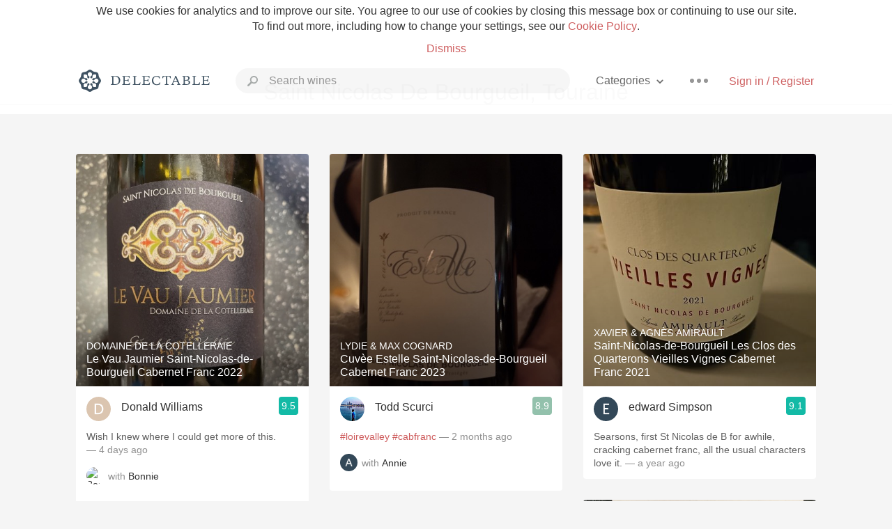

--- FILE ---
content_type: text/html
request_url: https://delectable.com/categories/saint-nicolas-de-bourgueil%2C-touraine
body_size: 32342
content:
<!DOCTYPE html><html lang="en"><head><meta charset="utf-8"><title>Saint Nicolas De Bourgueil, Touraine – Delectable Wine</title><link rel="canonical" href="https://delectable.com/categories/saint-nicolas-de-bourgueil%2C-touraine"><link rel="next" href="/categories/saint-nicolas-de-bourgueil%2C-touraine?page=2"><meta name="google" content="notranslate"><meta name="viewport" content="width=device-width, initial-scale=1, user-scalable=no"><meta name="description" content="See what&#x27;s trending on Delectable - Saint Nicolas De Bourgueil, Touraine"><meta property="fb:app_id" content="201275219971584"><meta property="al:ios:app_name" content="Delectable"><meta property="al:ios:app_store_id" content="512106648"><meta property="al:android:app_name" content="Delectable"><meta property="al:android:package" content="com.delectable.mobile"><meta name="apple-itunes-app" content="app-id=512106648"><meta name="twitter:site" content="@delectable"><meta name="twitter:creator" content="@delectable"><meta name="twitter:app:country" content="US"><meta name="twitter:app:name:iphone" content="Delectable"><meta name="twitter:app:id:iphone" content="512106648"><meta name="twitter:app:name:googleplay" content="Delectable"><meta name="twitter:app:id:googleplay" content="com.delectable.mobile"><meta name="title" content="Saint Nicolas De Bourgueil, Touraine – Delectable Wine"><meta name="description" content="See what&#x27;s trending on Delectable - Saint Nicolas De Bourgueil, Touraine"><meta property="al:ios:url" content="delectable://custom_feed?feed_key=category:saint nicolas de bourgueil, touraine"><meta property="al:android:url" content="delectable://custom_feed?feed_key=category:saint nicolas de bourgueil, touraine"><meta property="og:description" content="See what&#x27;s trending on Delectable - Saint Nicolas De Bourgueil, Touraine"><meta property="og:url" content="/categories/saint-nicolas-de-bourgueil%2C-touraine"><meta property="og:title" content="Saint Nicolas De Bourgueil, Touraine"><meta property="og:type" content="article"><meta name="twitter:card" content="gallery"><meta name="twitter:title" content="Saint Nicolas De Bourgueil, Touraine"><meta name="twitter:description" content="See what&#x27;s trending on Delectable - Saint Nicolas De Bourgueil, Touraine"><meta name="twitter:app:url:iphone" content="delectable://custom_feed?feed_key=category:saint nicolas de bourgueil, touraine"><meta name="twitter:app:url:googleplay" content="delectable://custom_feed?feed_key=category:saint nicolas de bourgueil, touraine"><meta name="deeplink" content="delectable://custom_feed?feed_key=category:saint nicolas de bourgueil, touraine"><meta name="next" content="/categories/saint-nicolas-de-bourgueil%2C-touraine?page=2"><meta name="canonical" content="/categories/saint-nicolas-de-bourgueil%2C-touraine"><meta name="twitter:app:country" content="US"><meta name="twitter:app:name:iphone" content="Delectable"><meta name="twitter:app:id:iphone" content="512106648"><meta name="twitter:app:name:googleplay" content="Delectable"><meta name="twitter:app:id:googleplay" content="com.delectable.mobile"><meta name="apple-mobile-web-app-capable" content="yes"><meta name="mobile-web-app-capable" content="yes"><meta name="apple-mobile-web-app-title" content="Delectable"><meta name="apple-mobile-web-app-status-bar-style" content="black"><meta name="theme-color" content="#f5f5f5"><link href="https://delectable.com/images/android-icon-192-538470b8.png" sizes="192x192" rel="icon"><link href="https://delectable.com/images/apple-touch-icon-cbf42a21.png" rel="apple-touch-icon-precomposed"><link href="https://delectable.com/images/apple-touch-icon-76-5a0d4972.png" sizes="76x76" rel="apple-touch-icon-precomposed"><link href="https://delectable.com/images/apple-touch-icon-120-9c86e6e8.png" sizes="120x120" rel="apple-touch-icon-precomposed"><link href="https://delectable.com/images/apple-touch-icon-152-c1554fff.png" sizes="152x152" rel="apple-touch-icon-precomposed"><link href="https://delectable.com/images/apple-touch-startup-image-1242x2148-bec2948f.png" media="(device-width: 414px) and (device-height: 736px) and (-webkit-device-pixel-ratio: 3)" rel="apple-touch-startup-image"><link href="https://delectable.com/images/apple-touch-startup-image-750x1294-76414c56.png" media="(device-width: 375px) and (device-height: 667px) and (-webkit-device-pixel-ratio: 2)" rel="apple-touch-startup-image"><link href="https://delectable.com/images/apple-touch-startup-image-640x1096-8e16d1fa.png" media="(device-width: 320px) and (device-height: 568px) and (-webkit-device-pixel-ratio: 2)" rel="apple-touch-startup-image"><link href="https://delectable.com/images/apple-touch-startup-image-640x920-268a83f3.png" media="(device-width: 320px) and (device-height: 480px) and (-webkit-device-pixel-ratio: 2)" rel="apple-touch-startup-image"><link href="https://plus.google.com/+DelectableWine" rel="publisher"><link href="https://delectable.com/images/favicon-2c864262.png" rel="shortcut icon" type="image/vnd.microsoft.icon"><link rel="stylesheet" type="text/css" href="//cloud.typography.com/6518072/679044/css/fonts.css"><link rel="stylesheet" href="https://delectable.com/stylesheets/application-48350cc3.css"><script>(function() {var _fbq = window._fbq || (window._fbq = []);if (!_fbq.loaded) {var fbds = document.createElement('script');fbds.async = true;fbds.src = '//connect.facebook.net/en_US/fbds.js';var s = document.getElementsByTagName('script')[0];s.parentNode.insertBefore(fbds, s);_fbq.loaded = true;}_fbq.push(['addPixelId', '515265288649818']);})();window._fbq = window._fbq || [];window._fbq.push(['track', 'PixelInitialized', {}]);</script><noscript><img height="1" width="1" style="display:none;" src="https://www.facebook.com/tr?id=515265288649818&amp;ev=PixelInitialized"></noscript><script>(function(i,s,o,g,r,a,m){i['GoogleAnalyticsObject']=r;i[r]=i[r]||function(){(i[r].q=i[r].q||[]).push(arguments)},i[r].l=1*new Date();a=s.createElement(o),m=s.getElementsByTagName(o)[0];a.async=1;a.src=g;m.parentNode.insertBefore(a,m)})(window,document,'script','//www.google-analytics.com/analytics.js','ga');ga('create', 'UA-26238315-1', 'auto');ga('send', 'pageview');</script><script src="//d2wy8f7a9ursnm.cloudfront.net/bugsnag-3.min.js" data-releasestage="production" data-apikey="cafbf4ea2de0083392b4b8ee60c26eb1" defer></script><!--[if lt IE 10]><link rel="stylesheet" href="/stylesheets/ie-80922c40.css" /><script src="/javascripts/polyfills-5aa69cba.js"></script><![endif]--></head><body class=""><div id="app"><div class="" data-reactid=".1ke5p8slpfk" data-react-checksum="-744331234"><div class="sticky-header" data-reactid=".1ke5p8slpfk.0"><div class="cookie-policy" data-reactid=".1ke5p8slpfk.0.0"><div class="cookie-policy-text" data-reactid=".1ke5p8slpfk.0.0.0"><span data-reactid=".1ke5p8slpfk.0.0.0.0">We use cookies for analytics and to improve our site. You agree to our use of cookies by closing this message box or continuing to use our site. To find out more, including how to change your settings, see our </span><a class="cookie-policy-link" target="_blank" href="/cookiePolicy" data-reactid=".1ke5p8slpfk.0.0.0.1">Cookie Policy</a><span data-reactid=".1ke5p8slpfk.0.0.0.2">.</span></div><div class="cookie-policy-text" data-reactid=".1ke5p8slpfk.0.0.1"><a class="cookie-policy-link" href="" data-reactid=".1ke5p8slpfk.0.0.1.0">Dismiss</a></div></div><nav class="nav" role="navigation" data-reactid=".1ke5p8slpfk.0.1"><div class="nav__container" data-reactid=".1ke5p8slpfk.0.1.0"><a class="nav__logo" href="/" data-reactid=".1ke5p8slpfk.0.1.0.0"><img class="desktop" src="https://delectable.com/images/navigation_logo_desktop_3x-953798e2.png" srcset="https://delectable.com/images/navigation_logo_desktop-9f6e750c.svg 1x" data-reactid=".1ke5p8slpfk.0.1.0.0.0"><img class="mobile" src="https://delectable.com/images/navigation_logo_mobile_3x-9423757b.png" srcset="https://delectable.com/images/navigation_logo_mobile-c6c4724c.svg 1x" data-reactid=".1ke5p8slpfk.0.1.0.0.1"></a><div class="nav-auth nav-auth--unauthenticated" data-reactid=".1ke5p8slpfk.0.1.0.1"><a class="nav-auth__sign-in-link" href="/register" data-reactid=".1ke5p8slpfk.0.1.0.1.0">Sign in / Register</a></div><div class="nav-dots nav-dots--unauthenticated" data-reactid=".1ke5p8slpfk.0.1.0.2"><div class="popover" data-reactid=".1ke5p8slpfk.0.1.0.2.0"><a class="popover__open-link" href="#" data-reactid=".1ke5p8slpfk.0.1.0.2.0.0"><div class="nav-dots__dots" data-reactid=".1ke5p8slpfk.0.1.0.2.0.0.0"></div></a><div class="popover__menu popover__menu--closed" data-reactid=".1ke5p8slpfk.0.1.0.2.0.1"><ul class="popover__menu__links popover__menu__links--main" data-reactid=".1ke5p8slpfk.0.1.0.2.0.1.0"><li class="popover__menu__links__li popover__menu__links__li--mobile-only" data-reactid=".1ke5p8slpfk.0.1.0.2.0.1.0.$0"><a class="popover__menu__links__link" href="/sign-in" data-reactid=".1ke5p8slpfk.0.1.0.2.0.1.0.$0.0">Sign in</a></li><li class="popover__menu__links__li" data-reactid=".1ke5p8slpfk.0.1.0.2.0.1.0.$1"><a class="popover__menu__links__link" href="/feeds/trending_feed" data-reactid=".1ke5p8slpfk.0.1.0.2.0.1.0.$1.0">Trending</a></li><li class="popover__menu__links__li" data-reactid=".1ke5p8slpfk.0.1.0.2.0.1.0.$2"><a class="popover__menu__links__link" href="/press" data-reactid=".1ke5p8slpfk.0.1.0.2.0.1.0.$2.0">Press</a></li><li class="popover__menu__links__li" data-reactid=".1ke5p8slpfk.0.1.0.2.0.1.0.$3"><a class="popover__menu__links__link" href="http://blog.delectable.com" data-reactid=".1ke5p8slpfk.0.1.0.2.0.1.0.$3.0">Blog</a></li></ul><ul class="popover__menu__links popover__menu__links--secondary" data-reactid=".1ke5p8slpfk.0.1.0.2.0.1.1"><li class="popover__menu__links__li" data-reactid=".1ke5p8slpfk.0.1.0.2.0.1.1.$0"><a class="popover__menu__links__link" href="https://twitter.com/delectable" data-reactid=".1ke5p8slpfk.0.1.0.2.0.1.1.$0.0">Twitter</a></li><li class="popover__menu__links__li" data-reactid=".1ke5p8slpfk.0.1.0.2.0.1.1.$1"><a class="popover__menu__links__link" href="https://www.facebook.com/delectable" data-reactid=".1ke5p8slpfk.0.1.0.2.0.1.1.$1.0">Facebook</a></li><li class="popover__menu__links__li" data-reactid=".1ke5p8slpfk.0.1.0.2.0.1.1.$2"><a class="popover__menu__links__link" href="https://instagram.com/delectable" data-reactid=".1ke5p8slpfk.0.1.0.2.0.1.1.$2.0">Instagram</a></li></ul></div></div></div><div class="nav-categories" data-reactid=".1ke5p8slpfk.0.1.0.3"><button class="nav-categories__button" data-reactid=".1ke5p8slpfk.0.1.0.3.0"><span data-reactid=".1ke5p8slpfk.0.1.0.3.0.0">Categories</span><img class="nav-categories__button__icon" src="https://delectable.com/images/icn_small_chevron_down_3x-177ba448.png" srcset="https://delectable.com/images/icn_small_chevron_down-7a056ab4.svg 2x" data-reactid=".1ke5p8slpfk.0.1.0.3.0.1"></button><div class="nav-categories__overlay nav-categories__overlay--closed" data-reactid=".1ke5p8slpfk.0.1.0.3.1"><div class="categories-list categories-list--with-background-images" data-reactid=".1ke5p8slpfk.0.1.0.3.1.0"><section class="categories-list__section" data-reactid=".1ke5p8slpfk.0.1.0.3.1.0.0"><div class="categories-list__section__category" data-reactid=".1ke5p8slpfk.0.1.0.3.1.0.0.1:$0"><a href="/categories/rich-and-bold" data-reactid=".1ke5p8slpfk.0.1.0.3.1.0.0.1:$0.0">Rich and Bold</a></div><div class="categories-list__section__category" data-reactid=".1ke5p8slpfk.0.1.0.3.1.0.0.1:$1"><a href="/categories/grower-champagne" data-reactid=".1ke5p8slpfk.0.1.0.3.1.0.0.1:$1.0">Grower Champagne</a></div><div class="categories-list__section__category" data-reactid=".1ke5p8slpfk.0.1.0.3.1.0.0.1:$2"><a href="/categories/pizza" data-reactid=".1ke5p8slpfk.0.1.0.3.1.0.0.1:$2.0">Pizza</a></div><div class="categories-list__section__category" data-reactid=".1ke5p8slpfk.0.1.0.3.1.0.0.1:$3"><a href="/categories/classic-napa" data-reactid=".1ke5p8slpfk.0.1.0.3.1.0.0.1:$3.0">Classic Napa</a></div><div class="categories-list__section__category" data-reactid=".1ke5p8slpfk.0.1.0.3.1.0.0.1:$4"><a href="/categories/etna-rosso" data-reactid=".1ke5p8slpfk.0.1.0.3.1.0.0.1:$4.0">Etna Rosso</a></div><div class="categories-list__section__category" data-reactid=".1ke5p8slpfk.0.1.0.3.1.0.0.1:$5"><a href="/categories/with-goat-cheese" data-reactid=".1ke5p8slpfk.0.1.0.3.1.0.0.1:$5.0">With Goat Cheese</a></div><div class="categories-list__section__category" data-reactid=".1ke5p8slpfk.0.1.0.3.1.0.0.1:$6"><a href="/categories/tawny-port" data-reactid=".1ke5p8slpfk.0.1.0.3.1.0.0.1:$6.0">Tawny Port</a></div><div class="categories-list__section__category" data-reactid=".1ke5p8slpfk.0.1.0.3.1.0.0.1:$7"><a href="/categories/skin-contact" data-reactid=".1ke5p8slpfk.0.1.0.3.1.0.0.1:$7.0">Skin Contact</a></div><div class="categories-list__section__category" data-reactid=".1ke5p8slpfk.0.1.0.3.1.0.0.1:$8"><a href="/categories/unicorn" data-reactid=".1ke5p8slpfk.0.1.0.3.1.0.0.1:$8.0">Unicorn</a></div><div class="categories-list__section__category" data-reactid=".1ke5p8slpfk.0.1.0.3.1.0.0.1:$9"><a href="/categories/1982-bordeaux" data-reactid=".1ke5p8slpfk.0.1.0.3.1.0.0.1:$9.0">1982 Bordeaux</a></div><div class="categories-list__section__category" data-reactid=".1ke5p8slpfk.0.1.0.3.1.0.0.1:$10"><a href="/categories/acidity" data-reactid=".1ke5p8slpfk.0.1.0.3.1.0.0.1:$10.0">Acidity</a></div><div class="categories-list__section__category" data-reactid=".1ke5p8slpfk.0.1.0.3.1.0.0.1:$11"><a href="/categories/hops" data-reactid=".1ke5p8slpfk.0.1.0.3.1.0.0.1:$11.0">Hops</a></div><div class="categories-list__section__category" data-reactid=".1ke5p8slpfk.0.1.0.3.1.0.0.1:$12"><a href="/categories/oaky" data-reactid=".1ke5p8slpfk.0.1.0.3.1.0.0.1:$12.0">Oaky</a></div><div class="categories-list__section__category" data-reactid=".1ke5p8slpfk.0.1.0.3.1.0.0.1:$13"><a href="/categories/2010-chablis" data-reactid=".1ke5p8slpfk.0.1.0.3.1.0.0.1:$13.0">2010 Chablis</a></div><div class="categories-list__section__category" data-reactid=".1ke5p8slpfk.0.1.0.3.1.0.0.1:$14"><a href="/categories/sour-beer" data-reactid=".1ke5p8slpfk.0.1.0.3.1.0.0.1:$14.0">Sour Beer</a></div><div class="categories-list__section__category" data-reactid=".1ke5p8slpfk.0.1.0.3.1.0.0.1:$15"><a href="/categories/qpr" data-reactid=".1ke5p8slpfk.0.1.0.3.1.0.0.1:$15.0">QPR</a></div><div class="categories-list__section__category" data-reactid=".1ke5p8slpfk.0.1.0.3.1.0.0.1:$16"><a href="/categories/oregon-pinot" data-reactid=".1ke5p8slpfk.0.1.0.3.1.0.0.1:$16.0">Oregon Pinot</a></div><div class="categories-list__section__category" data-reactid=".1ke5p8slpfk.0.1.0.3.1.0.0.1:$17"><a href="/categories/islay" data-reactid=".1ke5p8slpfk.0.1.0.3.1.0.0.1:$17.0">Islay</a></div><div class="categories-list__section__category" data-reactid=".1ke5p8slpfk.0.1.0.3.1.0.0.1:$18"><a href="/categories/buttery" data-reactid=".1ke5p8slpfk.0.1.0.3.1.0.0.1:$18.0">Buttery</a></div><div class="categories-list__section__category" data-reactid=".1ke5p8slpfk.0.1.0.3.1.0.0.1:$19"><a href="/categories/coravin" data-reactid=".1ke5p8slpfk.0.1.0.3.1.0.0.1:$19.0">Coravin</a></div><div class="categories-list__section__category" data-reactid=".1ke5p8slpfk.0.1.0.3.1.0.0.1:$20"><a href="/categories/mezcal" data-reactid=".1ke5p8slpfk.0.1.0.3.1.0.0.1:$20.0">Mezcal</a></div></section></div></div></div><div class="search-box" data-reactid=".1ke5p8slpfk.0.1.0.4"><input class="search-box__input" name="search_term_string" type="text" placeholder="Search wines" autocomplete="off" autocorrect="off" value="" itemprop="query-input" data-reactid=".1ke5p8slpfk.0.1.0.4.0"><span class="search-box__icon" data-reactid=".1ke5p8slpfk.0.1.0.4.1"></span><span class="search-box__icon search-box__icon--close" data-reactid=".1ke5p8slpfk.0.1.0.4.2"></span></div></div></nav></div><div class="app-view" data-reactid=".1ke5p8slpfk.1"><div class="feed" data-reactid=".1ke5p8slpfk.1.0"><noscript data-reactid=".1ke5p8slpfk.1.0.0"></noscript><div class="feed__header" data-reactid=".1ke5p8slpfk.1.0.1"><h1 class="feed__header__titlenopadding" data-reactid=".1ke5p8slpfk.1.0.1.0">Saint Nicolas De Bourgueil, Touraine</h1></div><div class="column-container column-container--columns-3" data-reactid=".1ke5p8slpfk.1.0.2"><div class="column-container__column" data-reactid=".1ke5p8slpfk.1.0.2.$0"><div class="capture capture--feed-capture" itemscope itemtype="http://schema.org/Product" data-reactid=".1ke5p8slpfk.1.0.2.$0.$696544dec599af00016bec2b"><section class="capture-header" data-reactid=".1ke5p8slpfk.1.0.2.$0.$696544dec599af00016bec2b.0"><a href="/wine/domaine-de-la-cotelleraie/le-vau-jaumier-saint-nicolas-de-bourgueil-cabernet-franc/2022" class="capture-header__wine-profile-link" data-reactid=".1ke5p8slpfk.1.0.2.$0.$696544dec599af00016bec2b.0.0"><meta itemprop="image" content="https://d2mvsg0ph94s7h.cloudfront.net/donaldwilliams-1768244445-45886e088802_450x450.jpg" data-reactid=".1ke5p8slpfk.1.0.2.$0.$696544dec599af00016bec2b.0.0.0"><div class="image-wrapper loading " data-reactid=".1ke5p8slpfk.1.0.2.$0.$696544dec599af00016bec2b.0.0.1"><div class="image-wrapper__image " style="background-size:cover;background-position:center center;background-image:url(https://d2mvsg0ph94s7h.cloudfront.net/donaldwilliams-1768244445-45886e088802_450x450.jpg);opacity:0;" data-reactid=".1ke5p8slpfk.1.0.2.$0.$696544dec599af00016bec2b.0.0.1.0"></div></div><div class="capture-header__details" data-reactid=".1ke5p8slpfk.1.0.2.$0.$696544dec599af00016bec2b.0.0.2"><h2 class="capture-header__producer" itemprop="brand" data-reactid=".1ke5p8slpfk.1.0.2.$0.$696544dec599af00016bec2b.0.0.2.0">Domaine de la Cotelleraie</h2><h1 class="capture-header__name" itemprop="name" data-reactid=".1ke5p8slpfk.1.0.2.$0.$696544dec599af00016bec2b.0.0.2.1">Le Vau Jaumier Saint-Nicolas-de-Bourgueil Cabernet Franc 2022</h1></div></a><div class="popover" data-reactid=".1ke5p8slpfk.1.0.2.$0.$696544dec599af00016bec2b.0.1"><a class="popover__open-link" href="#" data-reactid=".1ke5p8slpfk.1.0.2.$0.$696544dec599af00016bec2b.0.1.0"><div class="capture-header__dots" data-reactid=".1ke5p8slpfk.1.0.2.$0.$696544dec599af00016bec2b.0.1.0.0"></div></a><div class="popover__menu popover__menu--closed" data-reactid=".1ke5p8slpfk.1.0.2.$0.$696544dec599af00016bec2b.0.1.1"><ul class="popover__menu__links popover__menu__links--main" data-reactid=".1ke5p8slpfk.1.0.2.$0.$696544dec599af00016bec2b.0.1.1.0"><li class="popover__menu__links__li" data-reactid=".1ke5p8slpfk.1.0.2.$0.$696544dec599af00016bec2b.0.1.1.0.$0"><a class="popover__menu__links__link" href="#" data-reactid=".1ke5p8slpfk.1.0.2.$0.$696544dec599af00016bec2b.0.1.1.0.$0.0">Embed</a></li></ul></div></div></section><div class="capture-main-comment" itemprop="review" itemscope itemtype="http://schema.org/Review" data-reactid=".1ke5p8slpfk.1.0.2.$0.$696544dec599af00016bec2b.1"><div data-reactid=".1ke5p8slpfk.1.0.2.$0.$696544dec599af00016bec2b.1.0"><div class="capture-main-comment__author" data-reactid=".1ke5p8slpfk.1.0.2.$0.$696544dec599af00016bec2b.1.0.0"><a class="capture-main-comment__author__photo-link" href="/@donaldwilliams" data-reactid=".1ke5p8slpfk.1.0.2.$0.$696544dec599af00016bec2b.1.0.0.0"><img class="capture-main-comment__author__photo-link__image" itemprop="image" src="https://dn4y07yc47w5p.cloudfront.net/avatar_d_250.png" alt="Donald Williams" title="Donald Williams" data-reactid=".1ke5p8slpfk.1.0.2.$0.$696544dec599af00016bec2b.1.0.0.0.0"></a><div class="vertically-align-block vertically-align-block--center" itemprop="author" itemscope itemtype="http://schema.org/Person" data-reactid=".1ke5p8slpfk.1.0.2.$0.$696544dec599af00016bec2b.1.0.0.1"><p class="capture-main-comment__author__name" itemprop="name" data-reactid=".1ke5p8slpfk.1.0.2.$0.$696544dec599af00016bec2b.1.0.0.1.0"><a href="/@donaldwilliams" data-reactid=".1ke5p8slpfk.1.0.2.$0.$696544dec599af00016bec2b.1.0.0.1.0.0">Donald Williams</a><span data-reactid=".1ke5p8slpfk.1.0.2.$0.$696544dec599af00016bec2b.1.0.0.1.0.1"> </span><noscript data-reactid=".1ke5p8slpfk.1.0.2.$0.$696544dec599af00016bec2b.1.0.0.1.0.2"></noscript><span data-reactid=".1ke5p8slpfk.1.0.2.$0.$696544dec599af00016bec2b.1.0.0.1.0.3"> </span><noscript data-reactid=".1ke5p8slpfk.1.0.2.$0.$696544dec599af00016bec2b.1.0.0.1.0.4"></noscript></p></div><div itemprop="reviewRating" itemscope itemtype="http://schema.org/Rating" data-reactid=".1ke5p8slpfk.1.0.2.$0.$696544dec599af00016bec2b.1.0.0.2"><meta itemprop="worstRating" content="6" data-reactid=".1ke5p8slpfk.1.0.2.$0.$696544dec599af00016bec2b.1.0.0.2.0"><meta itemprop="bestRating" content="10" data-reactid=".1ke5p8slpfk.1.0.2.$0.$696544dec599af00016bec2b.1.0.0.2.1"><span class="rating rating--best" itemprop="ratingValue" data-reactid=".1ke5p8slpfk.1.0.2.$0.$696544dec599af00016bec2b.1.0.0.2.2">9.5</span></div></div><p class="capture-main-comment__note" itemprop="reviewBody" data-reactid=".1ke5p8slpfk.1.0.2.$0.$696544dec599af00016bec2b.1.0.1"><span class="" data-reactid=".1ke5p8slpfk.1.0.2.$0.$696544dec599af00016bec2b.1.0.1.0"><span data-reactid=".1ke5p8slpfk.1.0.2.$0.$696544dec599af00016bec2b.1.0.1.0.0">Wish I knew where I could get more of this. </span></span><span class="capture-main-comment__created-at" data-reactid=".1ke5p8slpfk.1.0.2.$0.$696544dec599af00016bec2b.1.0.1.1"> — 4 days ago</span></p><div class="taggee-participants" data-reactid=".1ke5p8slpfk.1.0.2.$0.$696544dec599af00016bec2b.1.0.2"><a class="taggee-participants__participant-photo-link" href="/@bonniehodur" data-reactid=".1ke5p8slpfk.1.0.2.$0.$696544dec599af00016bec2b.1.0.2.0:$5109cc8053a885dc42000579"><img class="taggee-participants__participant-photo-link__image" src="https://graph.facebook.com/1585396827/picture?type=large" alt="Bonnie Hodur" title="Bonnie Hodur" data-reactid=".1ke5p8slpfk.1.0.2.$0.$696544dec599af00016bec2b.1.0.2.0:$5109cc8053a885dc42000579.0"></a><div class="taggee-participants__participant-names" data-reactid=".1ke5p8slpfk.1.0.2.$0.$696544dec599af00016bec2b.1.0.2.1"><span data-reactid=".1ke5p8slpfk.1.0.2.$0.$696544dec599af00016bec2b.1.0.2.1.0">with </span><a class="taggee-participants__participant-names__name" href="/@bonniehodur" data-reactid=".1ke5p8slpfk.1.0.2.$0.$696544dec599af00016bec2b.1.0.2.1.1:$5109cc8053a885dc42000579">Bonnie</a></div></div><noscript data-reactid=".1ke5p8slpfk.1.0.2.$0.$696544dec599af00016bec2b.1.0.3"></noscript><meta itemprop="about" content="2022 Le Vau Jaumier Saint-Nicolas-de-Bourgueil Cabernet Franc Domaine de la Cotelleraie" data-reactid=".1ke5p8slpfk.1.0.2.$0.$696544dec599af00016bec2b.1.0.4"><meta itemprop="datePublished" content="2026-01-12T19:00:46+00:00" data-reactid=".1ke5p8slpfk.1.0.2.$0.$696544dec599af00016bec2b.1.0.5"></div></div></div><div class="capture capture--feed-capture" itemscope itemtype="http://schema.org/Product" data-reactid=".1ke5p8slpfk.1.0.2.$0.$65c637542aa98b0001a84414"><section class="capture-header" data-reactid=".1ke5p8slpfk.1.0.2.$0.$65c637542aa98b0001a84414.0"><a href="/wine/sebastien-david/coef-saint-nicolas-de-bourgueil-cabernet-franc/2017" class="capture-header__wine-profile-link" data-reactid=".1ke5p8slpfk.1.0.2.$0.$65c637542aa98b0001a84414.0.0"><meta itemprop="image" content="https://d2mvsg0ph94s7h.cloudfront.net/joeweinberger-1707489106-3e24f74d060f_450x450.jpg" data-reactid=".1ke5p8slpfk.1.0.2.$0.$65c637542aa98b0001a84414.0.0.0"><div class="image-wrapper loading " data-reactid=".1ke5p8slpfk.1.0.2.$0.$65c637542aa98b0001a84414.0.0.1"><div class="image-wrapper__image " style="background-size:cover;background-position:center center;background-image:url(https://d2mvsg0ph94s7h.cloudfront.net/joeweinberger-1707489106-3e24f74d060f_450x450.jpg);opacity:0;" data-reactid=".1ke5p8slpfk.1.0.2.$0.$65c637542aa98b0001a84414.0.0.1.0"></div></div><div class="capture-header__details" data-reactid=".1ke5p8slpfk.1.0.2.$0.$65c637542aa98b0001a84414.0.0.2"><h2 class="capture-header__producer" itemprop="brand" data-reactid=".1ke5p8slpfk.1.0.2.$0.$65c637542aa98b0001a84414.0.0.2.0">Sébastien David</h2><h1 class="capture-header__name" itemprop="name" data-reactid=".1ke5p8slpfk.1.0.2.$0.$65c637542aa98b0001a84414.0.0.2.1">Coëf Saint-Nicolas-de-Bourgueil Cabernet Franc 2017</h1></div></a><div class="popover" data-reactid=".1ke5p8slpfk.1.0.2.$0.$65c637542aa98b0001a84414.0.1"><a class="popover__open-link" href="#" data-reactid=".1ke5p8slpfk.1.0.2.$0.$65c637542aa98b0001a84414.0.1.0"><div class="capture-header__dots" data-reactid=".1ke5p8slpfk.1.0.2.$0.$65c637542aa98b0001a84414.0.1.0.0"></div></a><div class="popover__menu popover__menu--closed" data-reactid=".1ke5p8slpfk.1.0.2.$0.$65c637542aa98b0001a84414.0.1.1"><ul class="popover__menu__links popover__menu__links--main" data-reactid=".1ke5p8slpfk.1.0.2.$0.$65c637542aa98b0001a84414.0.1.1.0"><li class="popover__menu__links__li" data-reactid=".1ke5p8slpfk.1.0.2.$0.$65c637542aa98b0001a84414.0.1.1.0.$0"><a class="popover__menu__links__link" href="#" data-reactid=".1ke5p8slpfk.1.0.2.$0.$65c637542aa98b0001a84414.0.1.1.0.$0.0">Embed</a></li></ul></div></div></section><div class="capture-main-comment" itemprop="review" itemscope itemtype="http://schema.org/Review" data-reactid=".1ke5p8slpfk.1.0.2.$0.$65c637542aa98b0001a84414.1"><div data-reactid=".1ke5p8slpfk.1.0.2.$0.$65c637542aa98b0001a84414.1.0"><div class="capture-main-comment__author" data-reactid=".1ke5p8slpfk.1.0.2.$0.$65c637542aa98b0001a84414.1.0.0"><a class="capture-main-comment__author__photo-link" href="/@joeweinberger" data-reactid=".1ke5p8slpfk.1.0.2.$0.$65c637542aa98b0001a84414.1.0.0.0"><img class="capture-main-comment__author__photo-link__image" itemprop="image" src="https://s3.amazonaws.com/delectable-profile-photos/joeweinberger-1467753722-e5c297006e8f_250x250.jpg" alt="Joe Weinberger" title="Joe Weinberger" data-reactid=".1ke5p8slpfk.1.0.2.$0.$65c637542aa98b0001a84414.1.0.0.0.0"></a><div class="vertically-align-block vertically-align-block--center" itemprop="author" itemscope itemtype="http://schema.org/Person" data-reactid=".1ke5p8slpfk.1.0.2.$0.$65c637542aa98b0001a84414.1.0.0.1"><p class="capture-main-comment__author__name" itemprop="name" data-reactid=".1ke5p8slpfk.1.0.2.$0.$65c637542aa98b0001a84414.1.0.0.1.0"><a href="/@joeweinberger" data-reactid=".1ke5p8slpfk.1.0.2.$0.$65c637542aa98b0001a84414.1.0.0.1.0.0">Joe Weinberger</a><span data-reactid=".1ke5p8slpfk.1.0.2.$0.$65c637542aa98b0001a84414.1.0.0.1.0.1"> </span><noscript data-reactid=".1ke5p8slpfk.1.0.2.$0.$65c637542aa98b0001a84414.1.0.0.1.0.2"></noscript><span data-reactid=".1ke5p8slpfk.1.0.2.$0.$65c637542aa98b0001a84414.1.0.0.1.0.3"> </span><noscript data-reactid=".1ke5p8slpfk.1.0.2.$0.$65c637542aa98b0001a84414.1.0.0.1.0.4"></noscript></p></div><div itemprop="reviewRating" itemscope itemtype="http://schema.org/Rating" data-reactid=".1ke5p8slpfk.1.0.2.$0.$65c637542aa98b0001a84414.1.0.0.2"><meta itemprop="worstRating" content="6" data-reactid=".1ke5p8slpfk.1.0.2.$0.$65c637542aa98b0001a84414.1.0.0.2.0"><meta itemprop="bestRating" content="10" data-reactid=".1ke5p8slpfk.1.0.2.$0.$65c637542aa98b0001a84414.1.0.0.2.1"><span class="rating rating--best" itemprop="ratingValue" data-reactid=".1ke5p8slpfk.1.0.2.$0.$65c637542aa98b0001a84414.1.0.0.2.2">9.2</span></div></div><p class="capture-main-comment__note" itemprop="reviewBody" data-reactid=".1ke5p8slpfk.1.0.2.$0.$65c637542aa98b0001a84414.1.0.1"><span class="" data-reactid=".1ke5p8slpfk.1.0.2.$0.$65c637542aa98b0001a84414.1.0.1.0"><span data-reactid=".1ke5p8slpfk.1.0.2.$0.$65c637542aa98b0001a84414.1.0.1.0.0">Totally surprised that this held up as well as it has. Pure and expressive Cab Franc. A joy. </span></span><span class="capture-main-comment__created-at" data-reactid=".1ke5p8slpfk.1.0.2.$0.$65c637542aa98b0001a84414.1.0.1.1"> — 2 years ago</span></p><noscript data-reactid=".1ke5p8slpfk.1.0.2.$0.$65c637542aa98b0001a84414.1.0.2"></noscript><div class="liking-participants" data-reactid=".1ke5p8slpfk.1.0.2.$0.$65c637542aa98b0001a84414.1.0.3"><div class="liking-participants__participant-names" data-reactid=".1ke5p8slpfk.1.0.2.$0.$65c637542aa98b0001a84414.1.0.3.0"><a href="/@elycohn" class="liking-participants__participant-names__name" data-reactid=".1ke5p8slpfk.1.0.2.$0.$65c637542aa98b0001a84414.1.0.3.0.0:$582b84f9d161017646000376">Ely</a><span data-reactid=".1ke5p8slpfk.1.0.2.$0.$65c637542aa98b0001a84414.1.0.3.0.1"> liked this</span></div></div><meta itemprop="about" content="2017 Coëf Saint-Nicolas-de-Bourgueil Cabernet Franc Sébastien David" data-reactid=".1ke5p8slpfk.1.0.2.$0.$65c637542aa98b0001a84414.1.0.4"><meta itemprop="datePublished" content="2024-02-09T14:31:48+00:00" data-reactid=".1ke5p8slpfk.1.0.2.$0.$65c637542aa98b0001a84414.1.0.5"></div></div></div><div class="capture capture--feed-capture" itemscope itemtype="http://schema.org/Product" data-reactid=".1ke5p8slpfk.1.0.2.$0.$64a1cc2688ac0c000114bee9"><section class="capture-header" data-reactid=".1ke5p8slpfk.1.0.2.$0.$64a1cc2688ac0c000114bee9.0"><a href="/wine/domaine-olivier/cuvee-domaine-saint-nicolas-de-bourgueil-cabernet-franc/2018" class="capture-header__wine-profile-link" data-reactid=".1ke5p8slpfk.1.0.2.$0.$64a1cc2688ac0c000114bee9.0.0"><meta itemprop="image" content="https://d2mvsg0ph94s7h.cloudfront.net/michaelcooper-dipwset-1688325156-3dc04c711327_450x450.jpg" data-reactid=".1ke5p8slpfk.1.0.2.$0.$64a1cc2688ac0c000114bee9.0.0.0"><div class="image-wrapper loading " data-reactid=".1ke5p8slpfk.1.0.2.$0.$64a1cc2688ac0c000114bee9.0.0.1"><div class="image-wrapper__image " style="background-size:cover;background-position:center center;background-image:url(https://d2mvsg0ph94s7h.cloudfront.net/michaelcooper-dipwset-1688325156-3dc04c711327_450x450.jpg);opacity:0;" data-reactid=".1ke5p8slpfk.1.0.2.$0.$64a1cc2688ac0c000114bee9.0.0.1.0"></div></div><div class="capture-header__details" data-reactid=".1ke5p8slpfk.1.0.2.$0.$64a1cc2688ac0c000114bee9.0.0.2"><h2 class="capture-header__producer" itemprop="brand" data-reactid=".1ke5p8slpfk.1.0.2.$0.$64a1cc2688ac0c000114bee9.0.0.2.0">Domaine Olivier</h2><h1 class="capture-header__name" itemprop="name" data-reactid=".1ke5p8slpfk.1.0.2.$0.$64a1cc2688ac0c000114bee9.0.0.2.1">Cuvée Domaine Saint-Nicolas-de-Bourgueil Cabernet Franc 2018</h1></div></a><div class="popover" data-reactid=".1ke5p8slpfk.1.0.2.$0.$64a1cc2688ac0c000114bee9.0.1"><a class="popover__open-link" href="#" data-reactid=".1ke5p8slpfk.1.0.2.$0.$64a1cc2688ac0c000114bee9.0.1.0"><div class="capture-header__dots" data-reactid=".1ke5p8slpfk.1.0.2.$0.$64a1cc2688ac0c000114bee9.0.1.0.0"></div></a><div class="popover__menu popover__menu--closed" data-reactid=".1ke5p8slpfk.1.0.2.$0.$64a1cc2688ac0c000114bee9.0.1.1"><ul class="popover__menu__links popover__menu__links--main" data-reactid=".1ke5p8slpfk.1.0.2.$0.$64a1cc2688ac0c000114bee9.0.1.1.0"><li class="popover__menu__links__li" data-reactid=".1ke5p8slpfk.1.0.2.$0.$64a1cc2688ac0c000114bee9.0.1.1.0.$0"><a class="popover__menu__links__link" href="#" data-reactid=".1ke5p8slpfk.1.0.2.$0.$64a1cc2688ac0c000114bee9.0.1.1.0.$0.0">Embed</a></li></ul></div></div></section><div class="capture-main-comment" itemprop="review" itemscope itemtype="http://schema.org/Review" data-reactid=".1ke5p8slpfk.1.0.2.$0.$64a1cc2688ac0c000114bee9.1"><div data-reactid=".1ke5p8slpfk.1.0.2.$0.$64a1cc2688ac0c000114bee9.1.0"><div class="capture-main-comment__author" data-reactid=".1ke5p8slpfk.1.0.2.$0.$64a1cc2688ac0c000114bee9.1.0.0"><a class="capture-main-comment__author__photo-link" href="/@michaelcooper-dipwset" data-reactid=".1ke5p8slpfk.1.0.2.$0.$64a1cc2688ac0c000114bee9.1.0.0.0"><img class="capture-main-comment__author__photo-link__image" itemprop="image" src="https://s3.amazonaws.com/delectable-profile-photos/michaelcooper4-1540077848-ac9c92088974_250x250.jpg" alt="MICHAEL COOPER DipWSET" title="MICHAEL COOPER DipWSET" data-reactid=".1ke5p8slpfk.1.0.2.$0.$64a1cc2688ac0c000114bee9.1.0.0.0.0"></a><div class="vertically-align-block vertically-align-block--center" itemprop="author" itemscope itemtype="http://schema.org/Person" data-reactid=".1ke5p8slpfk.1.0.2.$0.$64a1cc2688ac0c000114bee9.1.0.0.1"><p class="capture-main-comment__author__name" itemprop="name" data-reactid=".1ke5p8slpfk.1.0.2.$0.$64a1cc2688ac0c000114bee9.1.0.0.1.0"><a href="/@michaelcooper-dipwset" data-reactid=".1ke5p8slpfk.1.0.2.$0.$64a1cc2688ac0c000114bee9.1.0.0.1.0.0">MICHAEL COOPER DipWSET</a><span data-reactid=".1ke5p8slpfk.1.0.2.$0.$64a1cc2688ac0c000114bee9.1.0.0.1.0.1"> </span><img class="influencer-badge" src="https://delectable.com/images/icn_influencer_3x-f2da95ad.png" srcset="https://delectable.com/images/icn_influencer-7116a8a4.svg 2x" alt="Influencer Badge" title="Influencer Badge" data-reactid=".1ke5p8slpfk.1.0.2.$0.$64a1cc2688ac0c000114bee9.1.0.0.1.0.2"><span data-reactid=".1ke5p8slpfk.1.0.2.$0.$64a1cc2688ac0c000114bee9.1.0.0.1.0.3"> </span><noscript data-reactid=".1ke5p8slpfk.1.0.2.$0.$64a1cc2688ac0c000114bee9.1.0.0.1.0.4"></noscript></p><p class="influencer-title" data-reactid=".1ke5p8slpfk.1.0.2.$0.$64a1cc2688ac0c000114bee9.1.0.0.1.1">Owner TomeVinos wine shops, WSET Level 3, Blogger www.spanishwinesandmore.com, blog.tomevinos.com</p></div><div itemprop="reviewRating" itemscope itemtype="http://schema.org/Rating" data-reactid=".1ke5p8slpfk.1.0.2.$0.$64a1cc2688ac0c000114bee9.1.0.0.2"><meta itemprop="worstRating" content="6" data-reactid=".1ke5p8slpfk.1.0.2.$0.$64a1cc2688ac0c000114bee9.1.0.0.2.0"><meta itemprop="bestRating" content="10" data-reactid=".1ke5p8slpfk.1.0.2.$0.$64a1cc2688ac0c000114bee9.1.0.0.2.1"><span class="rating rating--best" itemprop="ratingValue" data-reactid=".1ke5p8slpfk.1.0.2.$0.$64a1cc2688ac0c000114bee9.1.0.0.2.2">9.0</span></div></div><p class="capture-main-comment__note" itemprop="reviewBody" data-reactid=".1ke5p8slpfk.1.0.2.$0.$64a1cc2688ac0c000114bee9.1.0.1"><span class="" data-reactid=".1ke5p8slpfk.1.0.2.$0.$64a1cc2688ac0c000114bee9.1.0.1.0"><span data-reactid=".1ke5p8slpfk.1.0.2.$0.$64a1cc2688ac0c000114bee9.1.0.1.0.$0=21"><span data-reactid=".1ke5p8slpfk.1.0.2.$0.$64a1cc2688ac0c000114bee9.1.0.1.0.$0=21.0">True varietal </span></span><a href="/hashtag/cabfranc" data-reactid=".1ke5p8slpfk.1.0.2.$0.$64a1cc2688ac0c000114bee9.1.0.1.0.$0=22"><span data-reactid=".1ke5p8slpfk.1.0.2.$0.$64a1cc2688ac0c000114bee9.1.0.1.0.$0=22.0">#cabfranc</span></a><span data-reactid=".1ke5p8slpfk.1.0.2.$0.$64a1cc2688ac0c000114bee9.1.0.1.0.$0=23"><span data-reactid=".1ke5p8slpfk.1.0.2.$0.$64a1cc2688ac0c000114bee9.1.0.1.0.$0=23.0"> 13% alcohol and ripe. Balanced and could cellar for another 5 years</span></span></span><span class="capture-main-comment__created-at" data-reactid=".1ke5p8slpfk.1.0.2.$0.$64a1cc2688ac0c000114bee9.1.0.1.1"> — 3 years ago</span></p><noscript data-reactid=".1ke5p8slpfk.1.0.2.$0.$64a1cc2688ac0c000114bee9.1.0.2"></noscript><div class="liking-participants" data-reactid=".1ke5p8slpfk.1.0.2.$0.$64a1cc2688ac0c000114bee9.1.0.3"><div class="liking-participants__participant-names" data-reactid=".1ke5p8slpfk.1.0.2.$0.$64a1cc2688ac0c000114bee9.1.0.3.0"><a href="/@dickschinkel" class="liking-participants__participant-names__name" data-reactid=".1ke5p8slpfk.1.0.2.$0.$64a1cc2688ac0c000114bee9.1.0.3.0.0:$5243521d32b23c93730000e1">Dick</a><span data-reactid=".1ke5p8slpfk.1.0.2.$0.$64a1cc2688ac0c000114bee9.1.0.3.0.0:1">, </span><a href="/@daniel-pdrake" class="liking-participants__participant-names__name" data-reactid=".1ke5p8slpfk.1.0.2.$0.$64a1cc2688ac0c000114bee9.1.0.3.0.0:$512d58420c0bc4772d0002e3">Daniel P.</a><span data-reactid=".1ke5p8slpfk.1.0.2.$0.$64a1cc2688ac0c000114bee9.1.0.3.0.1"> and </span><span data-reactid=".1ke5p8slpfk.1.0.2.$0.$64a1cc2688ac0c000114bee9.1.0.3.0.2">7</span><span data-reactid=".1ke5p8slpfk.1.0.2.$0.$64a1cc2688ac0c000114bee9.1.0.3.0.3"> </span><span data-reactid=".1ke5p8slpfk.1.0.2.$0.$64a1cc2688ac0c000114bee9.1.0.3.0.4">others</span><span data-reactid=".1ke5p8slpfk.1.0.2.$0.$64a1cc2688ac0c000114bee9.1.0.3.0.5"> liked this</span></div></div><meta itemprop="about" content="2018 Cuvée Domaine Saint-Nicolas-de-Bourgueil Cabernet Franc Domaine Olivier" data-reactid=".1ke5p8slpfk.1.0.2.$0.$64a1cc2688ac0c000114bee9.1.0.4"><meta itemprop="datePublished" content="2023-07-02T19:12:38+00:00" data-reactid=".1ke5p8slpfk.1.0.2.$0.$64a1cc2688ac0c000114bee9.1.0.5"></div></div></div></div><div class="column-container__column" data-reactid=".1ke5p8slpfk.1.0.2.$1"><div class="capture capture--feed-capture" itemscope itemtype="http://schema.org/Product" data-reactid=".1ke5p8slpfk.1.0.2.$1.$691e502e2d31c50001ee6442"><section class="capture-header" data-reactid=".1ke5p8slpfk.1.0.2.$1.$691e502e2d31c50001ee6442.0"><a href="/wine/lydie-and-max-cognard/cuvee-estelle-saint-nicolas-de-bourgueil-cabernet-franc/2023" class="capture-header__wine-profile-link" data-reactid=".1ke5p8slpfk.1.0.2.$1.$691e502e2d31c50001ee6442.0.0"><meta itemprop="image" content="https://d2mvsg0ph94s7h.cloudfront.net/toddscurci-1763594285-0d4ef4a25f3a_450x450.jpg" data-reactid=".1ke5p8slpfk.1.0.2.$1.$691e502e2d31c50001ee6442.0.0.0"><div class="image-wrapper loading " data-reactid=".1ke5p8slpfk.1.0.2.$1.$691e502e2d31c50001ee6442.0.0.1"><div class="image-wrapper__image " style="background-size:cover;background-position:center center;background-image:url(https://d2mvsg0ph94s7h.cloudfront.net/toddscurci-1763594285-0d4ef4a25f3a_450x450.jpg);opacity:0;" data-reactid=".1ke5p8slpfk.1.0.2.$1.$691e502e2d31c50001ee6442.0.0.1.0"></div></div><div class="capture-header__details" data-reactid=".1ke5p8slpfk.1.0.2.$1.$691e502e2d31c50001ee6442.0.0.2"><h2 class="capture-header__producer" itemprop="brand" data-reactid=".1ke5p8slpfk.1.0.2.$1.$691e502e2d31c50001ee6442.0.0.2.0">Lydie &amp; Max Cognard</h2><h1 class="capture-header__name" itemprop="name" data-reactid=".1ke5p8slpfk.1.0.2.$1.$691e502e2d31c50001ee6442.0.0.2.1">Cuvèe Estelle Saint-Nicolas-de-Bourgueil Cabernet Franc 2023</h1></div></a><div class="popover" data-reactid=".1ke5p8slpfk.1.0.2.$1.$691e502e2d31c50001ee6442.0.1"><a class="popover__open-link" href="#" data-reactid=".1ke5p8slpfk.1.0.2.$1.$691e502e2d31c50001ee6442.0.1.0"><div class="capture-header__dots" data-reactid=".1ke5p8slpfk.1.0.2.$1.$691e502e2d31c50001ee6442.0.1.0.0"></div></a><div class="popover__menu popover__menu--closed" data-reactid=".1ke5p8slpfk.1.0.2.$1.$691e502e2d31c50001ee6442.0.1.1"><ul class="popover__menu__links popover__menu__links--main" data-reactid=".1ke5p8slpfk.1.0.2.$1.$691e502e2d31c50001ee6442.0.1.1.0"><li class="popover__menu__links__li" data-reactid=".1ke5p8slpfk.1.0.2.$1.$691e502e2d31c50001ee6442.0.1.1.0.$0"><a class="popover__menu__links__link" href="#" data-reactid=".1ke5p8slpfk.1.0.2.$1.$691e502e2d31c50001ee6442.0.1.1.0.$0.0">Embed</a></li></ul></div></div></section><div class="capture-main-comment" itemprop="review" itemscope itemtype="http://schema.org/Review" data-reactid=".1ke5p8slpfk.1.0.2.$1.$691e502e2d31c50001ee6442.1"><div data-reactid=".1ke5p8slpfk.1.0.2.$1.$691e502e2d31c50001ee6442.1.0"><div class="capture-main-comment__author" data-reactid=".1ke5p8slpfk.1.0.2.$1.$691e502e2d31c50001ee6442.1.0.0"><a class="capture-main-comment__author__photo-link" href="/@toddscurci" data-reactid=".1ke5p8slpfk.1.0.2.$1.$691e502e2d31c50001ee6442.1.0.0.0"><img class="capture-main-comment__author__photo-link__image" itemprop="image" src="https://s3.amazonaws.com/delectable-profile-photos/toddscurci-1492087970-019de7fa649f_250x250.jpg" alt="Todd Scurci" title="Todd Scurci" data-reactid=".1ke5p8slpfk.1.0.2.$1.$691e502e2d31c50001ee6442.1.0.0.0.0"></a><div class="vertically-align-block vertically-align-block--center" itemprop="author" itemscope itemtype="http://schema.org/Person" data-reactid=".1ke5p8slpfk.1.0.2.$1.$691e502e2d31c50001ee6442.1.0.0.1"><p class="capture-main-comment__author__name" itemprop="name" data-reactid=".1ke5p8slpfk.1.0.2.$1.$691e502e2d31c50001ee6442.1.0.0.1.0"><a href="/@toddscurci" data-reactid=".1ke5p8slpfk.1.0.2.$1.$691e502e2d31c50001ee6442.1.0.0.1.0.0">Todd Scurci</a><span data-reactid=".1ke5p8slpfk.1.0.2.$1.$691e502e2d31c50001ee6442.1.0.0.1.0.1"> </span><noscript data-reactid=".1ke5p8slpfk.1.0.2.$1.$691e502e2d31c50001ee6442.1.0.0.1.0.2"></noscript><span data-reactid=".1ke5p8slpfk.1.0.2.$1.$691e502e2d31c50001ee6442.1.0.0.1.0.3"> </span><noscript data-reactid=".1ke5p8slpfk.1.0.2.$1.$691e502e2d31c50001ee6442.1.0.0.1.0.4"></noscript></p></div><div itemprop="reviewRating" itemscope itemtype="http://schema.org/Rating" data-reactid=".1ke5p8slpfk.1.0.2.$1.$691e502e2d31c50001ee6442.1.0.0.2"><meta itemprop="worstRating" content="6" data-reactid=".1ke5p8slpfk.1.0.2.$1.$691e502e2d31c50001ee6442.1.0.0.2.0"><meta itemprop="bestRating" content="10" data-reactid=".1ke5p8slpfk.1.0.2.$1.$691e502e2d31c50001ee6442.1.0.0.2.1"><span class="rating rating--good" itemprop="ratingValue" data-reactid=".1ke5p8slpfk.1.0.2.$1.$691e502e2d31c50001ee6442.1.0.0.2.2">8.9</span></div></div><p class="capture-main-comment__note" itemprop="reviewBody" data-reactid=".1ke5p8slpfk.1.0.2.$1.$691e502e2d31c50001ee6442.1.0.1"><span class="" data-reactid=".1ke5p8slpfk.1.0.2.$1.$691e502e2d31c50001ee6442.1.0.1.0"><span data-reactid=".1ke5p8slpfk.1.0.2.$1.$691e502e2d31c50001ee6442.1.0.1.0.$0=21"><span data-reactid=".1ke5p8slpfk.1.0.2.$1.$691e502e2d31c50001ee6442.1.0.1.0.$0=21.0"></span></span><a href="/hashtag/loirevalley" data-reactid=".1ke5p8slpfk.1.0.2.$1.$691e502e2d31c50001ee6442.1.0.1.0.$0=22"><span data-reactid=".1ke5p8slpfk.1.0.2.$1.$691e502e2d31c50001ee6442.1.0.1.0.$0=22.0">#loirevalley</span></a><span data-reactid=".1ke5p8slpfk.1.0.2.$1.$691e502e2d31c50001ee6442.1.0.1.0.$0=23"><span data-reactid=".1ke5p8slpfk.1.0.2.$1.$691e502e2d31c50001ee6442.1.0.1.0.$0=23.0"> </span></span><a href="/hashtag/cabfranc" data-reactid=".1ke5p8slpfk.1.0.2.$1.$691e502e2d31c50001ee6442.1.0.1.0.$1=22"><span data-reactid=".1ke5p8slpfk.1.0.2.$1.$691e502e2d31c50001ee6442.1.0.1.0.$1=22.0">#cabfranc</span></a><span data-reactid=".1ke5p8slpfk.1.0.2.$1.$691e502e2d31c50001ee6442.1.0.1.0.$1=23"><span data-reactid=".1ke5p8slpfk.1.0.2.$1.$691e502e2d31c50001ee6442.1.0.1.0.$1=23.0"> </span></span></span><span class="capture-main-comment__created-at" data-reactid=".1ke5p8slpfk.1.0.2.$1.$691e502e2d31c50001ee6442.1.0.1.1"> — 2 months ago</span></p><div class="taggee-participants" data-reactid=".1ke5p8slpfk.1.0.2.$1.$691e502e2d31c50001ee6442.1.0.2"><a class="taggee-participants__participant-photo-link" href="/@anniebevad" data-reactid=".1ke5p8slpfk.1.0.2.$1.$691e502e2d31c50001ee6442.1.0.2.0:$52c8b1d564264e6a32000090"><img class="taggee-participants__participant-photo-link__image" src="https://dn4y07yc47w5p.cloudfront.net/avatar_a_250.png" alt="Annie Bevad" title="Annie Bevad" data-reactid=".1ke5p8slpfk.1.0.2.$1.$691e502e2d31c50001ee6442.1.0.2.0:$52c8b1d564264e6a32000090.0"></a><div class="taggee-participants__participant-names" data-reactid=".1ke5p8slpfk.1.0.2.$1.$691e502e2d31c50001ee6442.1.0.2.1"><span data-reactid=".1ke5p8slpfk.1.0.2.$1.$691e502e2d31c50001ee6442.1.0.2.1.0">with </span><a class="taggee-participants__participant-names__name" href="/@anniebevad" data-reactid=".1ke5p8slpfk.1.0.2.$1.$691e502e2d31c50001ee6442.1.0.2.1.1:$52c8b1d564264e6a32000090">Annie</a></div></div><noscript data-reactid=".1ke5p8slpfk.1.0.2.$1.$691e502e2d31c50001ee6442.1.0.3"></noscript><meta itemprop="about" content="2023 Cuvèe Estelle Saint-Nicolas-de-Bourgueil Cabernet Franc Lydie &amp; Max Cognard" data-reactid=".1ke5p8slpfk.1.0.2.$1.$691e502e2d31c50001ee6442.1.0.4"><meta itemprop="datePublished" content="2025-11-19T23:18:06+00:00" data-reactid=".1ke5p8slpfk.1.0.2.$1.$691e502e2d31c50001ee6442.1.0.5"></div></div></div><div class="capture capture--feed-capture" itemscope itemtype="http://schema.org/Product" data-reactid=".1ke5p8slpfk.1.0.2.$1.$65dcdacb9f0fd20001867a13"><section class="capture-header" data-reactid=".1ke5p8slpfk.1.0.2.$1.$65dcdacb9f0fd20001867a13.0"><a href="/wine/yannick-amirault/la-source-saint-nicolas-de-bourgueil-cabernet-franc/2022" class="capture-header__wine-profile-link" data-reactid=".1ke5p8slpfk.1.0.2.$1.$65dcdacb9f0fd20001867a13.0.0"><meta itemprop="image" content="https://d2mvsg0ph94s7h.cloudfront.net/danielm10-1708972746-569bff64aaf5_450x450.jpg" data-reactid=".1ke5p8slpfk.1.0.2.$1.$65dcdacb9f0fd20001867a13.0.0.0"><div class="image-wrapper loading " data-reactid=".1ke5p8slpfk.1.0.2.$1.$65dcdacb9f0fd20001867a13.0.0.1"><div class="image-wrapper__image " style="background-size:cover;background-position:center center;background-image:url(https://d2mvsg0ph94s7h.cloudfront.net/danielm10-1708972746-569bff64aaf5_450x450.jpg);opacity:0;" data-reactid=".1ke5p8slpfk.1.0.2.$1.$65dcdacb9f0fd20001867a13.0.0.1.0"></div></div><div class="capture-header__details" data-reactid=".1ke5p8slpfk.1.0.2.$1.$65dcdacb9f0fd20001867a13.0.0.2"><h2 class="capture-header__producer" itemprop="brand" data-reactid=".1ke5p8slpfk.1.0.2.$1.$65dcdacb9f0fd20001867a13.0.0.2.0">Yannick Amirault</h2><h1 class="capture-header__name" itemprop="name" data-reactid=".1ke5p8slpfk.1.0.2.$1.$65dcdacb9f0fd20001867a13.0.0.2.1">La Source Saint Nicolas de Bourgueil Cabernet Franc 2022</h1></div></a><div class="popover" data-reactid=".1ke5p8slpfk.1.0.2.$1.$65dcdacb9f0fd20001867a13.0.1"><a class="popover__open-link" href="#" data-reactid=".1ke5p8slpfk.1.0.2.$1.$65dcdacb9f0fd20001867a13.0.1.0"><div class="capture-header__dots" data-reactid=".1ke5p8slpfk.1.0.2.$1.$65dcdacb9f0fd20001867a13.0.1.0.0"></div></a><div class="popover__menu popover__menu--closed" data-reactid=".1ke5p8slpfk.1.0.2.$1.$65dcdacb9f0fd20001867a13.0.1.1"><ul class="popover__menu__links popover__menu__links--main" data-reactid=".1ke5p8slpfk.1.0.2.$1.$65dcdacb9f0fd20001867a13.0.1.1.0"><li class="popover__menu__links__li" data-reactid=".1ke5p8slpfk.1.0.2.$1.$65dcdacb9f0fd20001867a13.0.1.1.0.$0"><a class="popover__menu__links__link" href="#" data-reactid=".1ke5p8slpfk.1.0.2.$1.$65dcdacb9f0fd20001867a13.0.1.1.0.$0.0">Embed</a></li></ul></div></div></section><div class="capture-main-comment" itemprop="review" itemscope itemtype="http://schema.org/Review" data-reactid=".1ke5p8slpfk.1.0.2.$1.$65dcdacb9f0fd20001867a13.1"><div data-reactid=".1ke5p8slpfk.1.0.2.$1.$65dcdacb9f0fd20001867a13.1.0"><div class="capture-main-comment__author" data-reactid=".1ke5p8slpfk.1.0.2.$1.$65dcdacb9f0fd20001867a13.1.0.0"><a class="capture-main-comment__author__photo-link" href="/@danielm10" data-reactid=".1ke5p8slpfk.1.0.2.$1.$65dcdacb9f0fd20001867a13.1.0.0.0"><img class="capture-main-comment__author__photo-link__image" itemprop="image" src="https://s3.amazonaws.com/delectable-profile-photos/danielm10-1726412714-814c5498a305.jpg" alt="Daniel M" title="Daniel M" data-reactid=".1ke5p8slpfk.1.0.2.$1.$65dcdacb9f0fd20001867a13.1.0.0.0.0"></a><div class="vertically-align-block vertically-align-block--center" itemprop="author" itemscope itemtype="http://schema.org/Person" data-reactid=".1ke5p8slpfk.1.0.2.$1.$65dcdacb9f0fd20001867a13.1.0.0.1"><p class="capture-main-comment__author__name" itemprop="name" data-reactid=".1ke5p8slpfk.1.0.2.$1.$65dcdacb9f0fd20001867a13.1.0.0.1.0"><a href="/@danielm10" data-reactid=".1ke5p8slpfk.1.0.2.$1.$65dcdacb9f0fd20001867a13.1.0.0.1.0.0">Daniel M</a><span data-reactid=".1ke5p8slpfk.1.0.2.$1.$65dcdacb9f0fd20001867a13.1.0.0.1.0.1"> </span><noscript data-reactid=".1ke5p8slpfk.1.0.2.$1.$65dcdacb9f0fd20001867a13.1.0.0.1.0.2"></noscript><span data-reactid=".1ke5p8slpfk.1.0.2.$1.$65dcdacb9f0fd20001867a13.1.0.0.1.0.3"> </span><noscript data-reactid=".1ke5p8slpfk.1.0.2.$1.$65dcdacb9f0fd20001867a13.1.0.0.1.0.4"></noscript></p></div><div itemprop="reviewRating" itemscope itemtype="http://schema.org/Rating" data-reactid=".1ke5p8slpfk.1.0.2.$1.$65dcdacb9f0fd20001867a13.1.0.0.2"><meta itemprop="worstRating" content="6" data-reactid=".1ke5p8slpfk.1.0.2.$1.$65dcdacb9f0fd20001867a13.1.0.0.2.0"><meta itemprop="bestRating" content="10" data-reactid=".1ke5p8slpfk.1.0.2.$1.$65dcdacb9f0fd20001867a13.1.0.0.2.1"><span class="rating rating--best" itemprop="ratingValue" data-reactid=".1ke5p8slpfk.1.0.2.$1.$65dcdacb9f0fd20001867a13.1.0.0.2.2">9.2</span></div></div><p class="capture-main-comment__note" itemprop="reviewBody" data-reactid=".1ke5p8slpfk.1.0.2.$1.$65dcdacb9f0fd20001867a13.1.0.1"><span class="" data-reactid=".1ke5p8slpfk.1.0.2.$1.$65dcdacb9f0fd20001867a13.1.0.1.0"><span data-reactid=".1ke5p8slpfk.1.0.2.$1.$65dcdacb9f0fd20001867a13.1.0.1.0.0">Opened yesterday, drank over 2 days.</span><br data-reactid=".1ke5p8slpfk.1.0.2.$1.$65dcdacb9f0fd20001867a13.1.0.1.0.1"><span data-reactid=".1ke5p8slpfk.1.0.2.$1.$65dcdacb9f0fd20001867a13.1.0.1.0.2">The nose is very fruity and intense with dark cherry touches, earthy notes, some raspberry and blackberry scents too. I could even smell some peony notes too. This is really inviting. The palate is wide and long and quite complex. A good acid drive, some dark cherry notes all along, some very soft and easy going mouthfeel that is changing in mid palate with a great tannic wall, which adds a layer of dust over an otherwise quite juicy and fruity finish. In the back-end though, there is a tiny savoury note that pops along with a subtle bitterness. This is really my kind of cab franc. Really good stuff!</span></span><span class="capture-main-comment__created-at" data-reactid=".1ke5p8slpfk.1.0.2.$1.$65dcdacb9f0fd20001867a13.1.0.1.1"> — 2 years ago</span></p><noscript data-reactid=".1ke5p8slpfk.1.0.2.$1.$65dcdacb9f0fd20001867a13.1.0.2"></noscript><div class="liking-participants" data-reactid=".1ke5p8slpfk.1.0.2.$1.$65dcdacb9f0fd20001867a13.1.0.3"><div class="liking-participants__participant-names" data-reactid=".1ke5p8slpfk.1.0.2.$1.$65dcdacb9f0fd20001867a13.1.0.3.0"><a href="/@petersultan" class="liking-participants__participant-names__name" data-reactid=".1ke5p8slpfk.1.0.2.$1.$65dcdacb9f0fd20001867a13.1.0.3.0.0:$513d11d1e1b03c0c76001773">Peter</a><span data-reactid=".1ke5p8slpfk.1.0.2.$1.$65dcdacb9f0fd20001867a13.1.0.3.0.0:1">, </span><a href="/@romo" class="liking-participants__participant-names__name" data-reactid=".1ke5p8slpfk.1.0.2.$1.$65dcdacb9f0fd20001867a13.1.0.3.0.0:$52165606e1f9eb7600000155">romo</a><span data-reactid=".1ke5p8slpfk.1.0.2.$1.$65dcdacb9f0fd20001867a13.1.0.3.0.1"> and </span><span data-reactid=".1ke5p8slpfk.1.0.2.$1.$65dcdacb9f0fd20001867a13.1.0.3.0.2">8</span><span data-reactid=".1ke5p8slpfk.1.0.2.$1.$65dcdacb9f0fd20001867a13.1.0.3.0.3"> </span><span data-reactid=".1ke5p8slpfk.1.0.2.$1.$65dcdacb9f0fd20001867a13.1.0.3.0.4">others</span><span data-reactid=".1ke5p8slpfk.1.0.2.$1.$65dcdacb9f0fd20001867a13.1.0.3.0.5"> liked this</span></div></div><meta itemprop="about" content="2022 La Source Saint Nicolas de Bourgueil Cabernet Franc Yannick Amirault" data-reactid=".1ke5p8slpfk.1.0.2.$1.$65dcdacb9f0fd20001867a13.1.0.4"><meta itemprop="datePublished" content="2024-02-26T18:39:07+00:00" data-reactid=".1ke5p8slpfk.1.0.2.$1.$65dcdacb9f0fd20001867a13.1.0.5"></div></div></div><div class="capture capture--feed-capture" itemscope itemtype="http://schema.org/Product" data-reactid=".1ke5p8slpfk.1.0.2.$1.$6444bdba38ac5d0001aa4552"><section class="capture-header" data-reactid=".1ke5p8slpfk.1.0.2.$1.$6444bdba38ac5d0001aa4552.0"><a href="/wine/thierry-amirault/les-quarterons-saint-nicolas-de-bourgueil--cabernet-franc/2019" class="capture-header__wine-profile-link" data-reactid=".1ke5p8slpfk.1.0.2.$1.$6444bdba38ac5d0001aa4552.0.0"><meta itemprop="image" content="https://d2mvsg0ph94s7h.cloudfront.net/deborahm-1682226617-0cedd41e02f9_450x450.jpg" data-reactid=".1ke5p8slpfk.1.0.2.$1.$6444bdba38ac5d0001aa4552.0.0.0"><div class="image-wrapper loading " data-reactid=".1ke5p8slpfk.1.0.2.$1.$6444bdba38ac5d0001aa4552.0.0.1"><div class="image-wrapper__image " style="background-size:cover;background-position:center center;background-image:url(https://d2mvsg0ph94s7h.cloudfront.net/deborahm-1682226617-0cedd41e02f9_450x450.jpg);opacity:0;" data-reactid=".1ke5p8slpfk.1.0.2.$1.$6444bdba38ac5d0001aa4552.0.0.1.0"></div></div><div class="capture-header__details" data-reactid=".1ke5p8slpfk.1.0.2.$1.$6444bdba38ac5d0001aa4552.0.0.2"><h2 class="capture-header__producer" itemprop="brand" data-reactid=".1ke5p8slpfk.1.0.2.$1.$6444bdba38ac5d0001aa4552.0.0.2.0">Thierry Amirault</h2><h1 class="capture-header__name" itemprop="name" data-reactid=".1ke5p8slpfk.1.0.2.$1.$6444bdba38ac5d0001aa4552.0.0.2.1">Les Quarterons Saint-Nicolas-de-Bourgueil  Cabernet Franc 2019</h1></div></a><div class="popover" data-reactid=".1ke5p8slpfk.1.0.2.$1.$6444bdba38ac5d0001aa4552.0.1"><a class="popover__open-link" href="#" data-reactid=".1ke5p8slpfk.1.0.2.$1.$6444bdba38ac5d0001aa4552.0.1.0"><div class="capture-header__dots" data-reactid=".1ke5p8slpfk.1.0.2.$1.$6444bdba38ac5d0001aa4552.0.1.0.0"></div></a><div class="popover__menu popover__menu--closed" data-reactid=".1ke5p8slpfk.1.0.2.$1.$6444bdba38ac5d0001aa4552.0.1.1"><ul class="popover__menu__links popover__menu__links--main" data-reactid=".1ke5p8slpfk.1.0.2.$1.$6444bdba38ac5d0001aa4552.0.1.1.0"><li class="popover__menu__links__li" data-reactid=".1ke5p8slpfk.1.0.2.$1.$6444bdba38ac5d0001aa4552.0.1.1.0.$0"><a class="popover__menu__links__link" href="#" data-reactid=".1ke5p8slpfk.1.0.2.$1.$6444bdba38ac5d0001aa4552.0.1.1.0.$0.0">Embed</a></li></ul></div></div></section><div class="capture-main-comment" itemprop="review" itemscope itemtype="http://schema.org/Review" data-reactid=".1ke5p8slpfk.1.0.2.$1.$6444bdba38ac5d0001aa4552.1"><div data-reactid=".1ke5p8slpfk.1.0.2.$1.$6444bdba38ac5d0001aa4552.1.0"><div class="capture-main-comment__author" data-reactid=".1ke5p8slpfk.1.0.2.$1.$6444bdba38ac5d0001aa4552.1.0.0"><a class="capture-main-comment__author__photo-link" href="/@deborahm" data-reactid=".1ke5p8slpfk.1.0.2.$1.$6444bdba38ac5d0001aa4552.1.0.0.0"><img class="capture-main-comment__author__photo-link__image" itemprop="image" src="https://s3.amazonaws.com/delectable-profile-photos/deborahm-1668624071-ee1d508cf95c.jpg" alt="Deborah M" title="Deborah M" data-reactid=".1ke5p8slpfk.1.0.2.$1.$6444bdba38ac5d0001aa4552.1.0.0.0.0"></a><div class="vertically-align-block vertically-align-block--center" itemprop="author" itemscope itemtype="http://schema.org/Person" data-reactid=".1ke5p8slpfk.1.0.2.$1.$6444bdba38ac5d0001aa4552.1.0.0.1"><p class="capture-main-comment__author__name" itemprop="name" data-reactid=".1ke5p8slpfk.1.0.2.$1.$6444bdba38ac5d0001aa4552.1.0.0.1.0"><a href="/@deborahm" data-reactid=".1ke5p8slpfk.1.0.2.$1.$6444bdba38ac5d0001aa4552.1.0.0.1.0.0">Deborah M</a><span data-reactid=".1ke5p8slpfk.1.0.2.$1.$6444bdba38ac5d0001aa4552.1.0.0.1.0.1"> </span><noscript data-reactid=".1ke5p8slpfk.1.0.2.$1.$6444bdba38ac5d0001aa4552.1.0.0.1.0.2"></noscript><span data-reactid=".1ke5p8slpfk.1.0.2.$1.$6444bdba38ac5d0001aa4552.1.0.0.1.0.3"> </span><noscript data-reactid=".1ke5p8slpfk.1.0.2.$1.$6444bdba38ac5d0001aa4552.1.0.0.1.0.4"></noscript></p></div><div itemprop="reviewRating" itemscope itemtype="http://schema.org/Rating" data-reactid=".1ke5p8slpfk.1.0.2.$1.$6444bdba38ac5d0001aa4552.1.0.0.2"><meta itemprop="worstRating" content="6" data-reactid=".1ke5p8slpfk.1.0.2.$1.$6444bdba38ac5d0001aa4552.1.0.0.2.0"><meta itemprop="bestRating" content="10" data-reactid=".1ke5p8slpfk.1.0.2.$1.$6444bdba38ac5d0001aa4552.1.0.0.2.1"><span class="rating rating--good" itemprop="ratingValue" data-reactid=".1ke5p8slpfk.1.0.2.$1.$6444bdba38ac5d0001aa4552.1.0.0.2.2">8.9</span></div></div><p class="capture-main-comment__note" itemprop="reviewBody" data-reactid=".1ke5p8slpfk.1.0.2.$1.$6444bdba38ac5d0001aa4552.1.0.1"><span class="" data-reactid=".1ke5p8slpfk.1.0.2.$1.$6444bdba38ac5d0001aa4552.1.0.1.0"><span data-reactid=".1ke5p8slpfk.1.0.2.$1.$6444bdba38ac5d0001aa4552.1.0.1.0.0">Catching up from a few days ago — Work travel - when they hand me the wine list.  My effort at being reasonable.  Everyone cheered this selection.  The little things…. </span><br data-reactid=".1ke5p8slpfk.1.0.2.$1.$6444bdba38ac5d0001aa4552.1.0.1.0.1"><span data-reactid=".1ke5p8slpfk.1.0.2.$1.$6444bdba38ac5d0001aa4552.1.0.1.0.2"></span><br data-reactid=".1ke5p8slpfk.1.0.2.$1.$6444bdba38ac5d0001aa4552.1.0.1.0.3"><span data-reactid=".1ke5p8slpfk.1.0.2.$1.$6444bdba38ac5d0001aa4552.1.0.1.0.4">2019 Les Quarterons is a Cab Franc from the Loire region.  They had this selection in the Rhône section, but was very un-Rhône like.  Almost Oregon Pinot style.  Paired really well with my Duck Cassoulet. </span></span><span class="capture-main-comment__created-at" data-reactid=".1ke5p8slpfk.1.0.2.$1.$6444bdba38ac5d0001aa4552.1.0.1.1"> — 3 years ago</span></p><noscript data-reactid=".1ke5p8slpfk.1.0.2.$1.$6444bdba38ac5d0001aa4552.1.0.2"></noscript><div class="liking-participants" data-reactid=".1ke5p8slpfk.1.0.2.$1.$6444bdba38ac5d0001aa4552.1.0.3"><div class="liking-participants__participant-names" data-reactid=".1ke5p8slpfk.1.0.2.$1.$6444bdba38ac5d0001aa4552.1.0.3.0"><a href="/@tomgarland1" class="liking-participants__participant-names__name" data-reactid=".1ke5p8slpfk.1.0.2.$1.$6444bdba38ac5d0001aa4552.1.0.3.0.0:$5c16c873d3702e8dde0004a6">Tom</a><span data-reactid=".1ke5p8slpfk.1.0.2.$1.$6444bdba38ac5d0001aa4552.1.0.3.0.0:1">, </span><a href="/@serges" class="liking-participants__participant-names__name" data-reactid=".1ke5p8slpfk.1.0.2.$1.$6444bdba38ac5d0001aa4552.1.0.3.0.0:$5122907bda1239120d000c6d">Serge</a><span data-reactid=".1ke5p8slpfk.1.0.2.$1.$6444bdba38ac5d0001aa4552.1.0.3.0.1"> and </span><span data-reactid=".1ke5p8slpfk.1.0.2.$1.$6444bdba38ac5d0001aa4552.1.0.3.0.2">6</span><span data-reactid=".1ke5p8slpfk.1.0.2.$1.$6444bdba38ac5d0001aa4552.1.0.3.0.3"> </span><span data-reactid=".1ke5p8slpfk.1.0.2.$1.$6444bdba38ac5d0001aa4552.1.0.3.0.4">others</span><span data-reactid=".1ke5p8slpfk.1.0.2.$1.$6444bdba38ac5d0001aa4552.1.0.3.0.5"> liked this</span></div></div><meta itemprop="about" content="2019 Les Quarterons Saint-Nicolas-de-Bourgueil  Cabernet Franc Thierry Amirault" data-reactid=".1ke5p8slpfk.1.0.2.$1.$6444bdba38ac5d0001aa4552.1.0.4"><meta itemprop="datePublished" content="2023-04-23T05:10:18+00:00" data-reactid=".1ke5p8slpfk.1.0.2.$1.$6444bdba38ac5d0001aa4552.1.0.5"></div></div></div></div><div class="column-container__column" data-reactid=".1ke5p8slpfk.1.0.2.$2"><div class="capture capture--feed-capture" itemscope itemtype="http://schema.org/Product" data-reactid=".1ke5p8slpfk.1.0.2.$2.$675dcd2fb512f70001c5707f"><section class="capture-header" data-reactid=".1ke5p8slpfk.1.0.2.$2.$675dcd2fb512f70001c5707f.0"><a href="/wine/xavier-and-agnes-amirault/saint-nicolas-de-bourgueil-les-clos-des-quarterons-vieilles-vignes-cabernet-franc/2021" class="capture-header__wine-profile-link" data-reactid=".1ke5p8slpfk.1.0.2.$2.$675dcd2fb512f70001c5707f.0.0"><meta itemprop="image" content="https://d2mvsg0ph94s7h.cloudfront.net/edwardsimpson-1734200623-01a8667fb81a_450x450.jpg" data-reactid=".1ke5p8slpfk.1.0.2.$2.$675dcd2fb512f70001c5707f.0.0.0"><div class="image-wrapper loading " data-reactid=".1ke5p8slpfk.1.0.2.$2.$675dcd2fb512f70001c5707f.0.0.1"><div class="image-wrapper__image " style="background-size:cover;background-position:center center;background-image:url(https://d2mvsg0ph94s7h.cloudfront.net/edwardsimpson-1734200623-01a8667fb81a_450x450.jpg);opacity:0;" data-reactid=".1ke5p8slpfk.1.0.2.$2.$675dcd2fb512f70001c5707f.0.0.1.0"></div></div><div class="capture-header__details" data-reactid=".1ke5p8slpfk.1.0.2.$2.$675dcd2fb512f70001c5707f.0.0.2"><h2 class="capture-header__producer" itemprop="brand" data-reactid=".1ke5p8slpfk.1.0.2.$2.$675dcd2fb512f70001c5707f.0.0.2.0">Xavier &amp; Agnès Amirault</h2><h1 class="capture-header__name" itemprop="name" data-reactid=".1ke5p8slpfk.1.0.2.$2.$675dcd2fb512f70001c5707f.0.0.2.1">Saint-Nicolas-de-Bourgueil Les Clos des Quarterons Vieilles Vignes Cabernet Franc 2021</h1></div></a><div class="popover" data-reactid=".1ke5p8slpfk.1.0.2.$2.$675dcd2fb512f70001c5707f.0.1"><a class="popover__open-link" href="#" data-reactid=".1ke5p8slpfk.1.0.2.$2.$675dcd2fb512f70001c5707f.0.1.0"><div class="capture-header__dots" data-reactid=".1ke5p8slpfk.1.0.2.$2.$675dcd2fb512f70001c5707f.0.1.0.0"></div></a><div class="popover__menu popover__menu--closed" data-reactid=".1ke5p8slpfk.1.0.2.$2.$675dcd2fb512f70001c5707f.0.1.1"><ul class="popover__menu__links popover__menu__links--main" data-reactid=".1ke5p8slpfk.1.0.2.$2.$675dcd2fb512f70001c5707f.0.1.1.0"><li class="popover__menu__links__li" data-reactid=".1ke5p8slpfk.1.0.2.$2.$675dcd2fb512f70001c5707f.0.1.1.0.$0"><a class="popover__menu__links__link" href="#" data-reactid=".1ke5p8slpfk.1.0.2.$2.$675dcd2fb512f70001c5707f.0.1.1.0.$0.0">Embed</a></li></ul></div></div></section><div class="capture-main-comment" itemprop="review" itemscope itemtype="http://schema.org/Review" data-reactid=".1ke5p8slpfk.1.0.2.$2.$675dcd2fb512f70001c5707f.1"><div data-reactid=".1ke5p8slpfk.1.0.2.$2.$675dcd2fb512f70001c5707f.1.0"><div class="capture-main-comment__author" data-reactid=".1ke5p8slpfk.1.0.2.$2.$675dcd2fb512f70001c5707f.1.0.0"><a class="capture-main-comment__author__photo-link" href="/@edwardsimpson" data-reactid=".1ke5p8slpfk.1.0.2.$2.$675dcd2fb512f70001c5707f.1.0.0.0"><img class="capture-main-comment__author__photo-link__image" itemprop="image" src="https://dn4y07yc47w5p.cloudfront.net/avatar_e_250.png" alt="edward Simpson" title="edward Simpson" data-reactid=".1ke5p8slpfk.1.0.2.$2.$675dcd2fb512f70001c5707f.1.0.0.0.0"></a><div class="vertically-align-block vertically-align-block--center" itemprop="author" itemscope itemtype="http://schema.org/Person" data-reactid=".1ke5p8slpfk.1.0.2.$2.$675dcd2fb512f70001c5707f.1.0.0.1"><p class="capture-main-comment__author__name" itemprop="name" data-reactid=".1ke5p8slpfk.1.0.2.$2.$675dcd2fb512f70001c5707f.1.0.0.1.0"><a href="/@edwardsimpson" data-reactid=".1ke5p8slpfk.1.0.2.$2.$675dcd2fb512f70001c5707f.1.0.0.1.0.0">edward Simpson</a><span data-reactid=".1ke5p8slpfk.1.0.2.$2.$675dcd2fb512f70001c5707f.1.0.0.1.0.1"> </span><noscript data-reactid=".1ke5p8slpfk.1.0.2.$2.$675dcd2fb512f70001c5707f.1.0.0.1.0.2"></noscript><span data-reactid=".1ke5p8slpfk.1.0.2.$2.$675dcd2fb512f70001c5707f.1.0.0.1.0.3"> </span><noscript data-reactid=".1ke5p8slpfk.1.0.2.$2.$675dcd2fb512f70001c5707f.1.0.0.1.0.4"></noscript></p></div><div itemprop="reviewRating" itemscope itemtype="http://schema.org/Rating" data-reactid=".1ke5p8slpfk.1.0.2.$2.$675dcd2fb512f70001c5707f.1.0.0.2"><meta itemprop="worstRating" content="6" data-reactid=".1ke5p8slpfk.1.0.2.$2.$675dcd2fb512f70001c5707f.1.0.0.2.0"><meta itemprop="bestRating" content="10" data-reactid=".1ke5p8slpfk.1.0.2.$2.$675dcd2fb512f70001c5707f.1.0.0.2.1"><span class="rating rating--best" itemprop="ratingValue" data-reactid=".1ke5p8slpfk.1.0.2.$2.$675dcd2fb512f70001c5707f.1.0.0.2.2">9.1</span></div></div><p class="capture-main-comment__note" itemprop="reviewBody" data-reactid=".1ke5p8slpfk.1.0.2.$2.$675dcd2fb512f70001c5707f.1.0.1"><span class="" data-reactid=".1ke5p8slpfk.1.0.2.$2.$675dcd2fb512f70001c5707f.1.0.1.0"><span data-reactid=".1ke5p8slpfk.1.0.2.$2.$675dcd2fb512f70001c5707f.1.0.1.0.0">Searsons, first St Nicolas de B for awhile, cracking cabernet franc, all the usual characters love it.</span></span><span class="capture-main-comment__created-at" data-reactid=".1ke5p8slpfk.1.0.2.$2.$675dcd2fb512f70001c5707f.1.0.1.1"> — a year ago</span></p><noscript data-reactid=".1ke5p8slpfk.1.0.2.$2.$675dcd2fb512f70001c5707f.1.0.2"></noscript><noscript data-reactid=".1ke5p8slpfk.1.0.2.$2.$675dcd2fb512f70001c5707f.1.0.3"></noscript><meta itemprop="about" content="2021 Saint-Nicolas-de-Bourgueil Les Clos des Quarterons Vieilles Vignes Cabernet Franc Xavier &amp; Agnès Amirault" data-reactid=".1ke5p8slpfk.1.0.2.$2.$675dcd2fb512f70001c5707f.1.0.4"><meta itemprop="datePublished" content="2024-12-14T18:23:43+00:00" data-reactid=".1ke5p8slpfk.1.0.2.$2.$675dcd2fb512f70001c5707f.1.0.5"></div></div></div><div class="capture capture--feed-capture" itemscope itemtype="http://schema.org/Product" data-reactid=".1ke5p8slpfk.1.0.2.$2.$66a3e7558f9626000133feec"><section class="capture-header" data-reactid=".1ke5p8slpfk.1.0.2.$2.$66a3e7558f9626000133feec.0"><a href="" class="capture-header__wine-profile-link" data-reactid=".1ke5p8slpfk.1.0.2.$2.$66a3e7558f9626000133feec.0.0"><meta itemprop="image" content="https://d2mvsg0ph94s7h.cloudfront.net/petervan-den-besselaar-1722017619-68dbd9539b51_450x450.jpg" data-reactid=".1ke5p8slpfk.1.0.2.$2.$66a3e7558f9626000133feec.0.0.0"><div class="image-wrapper loading " data-reactid=".1ke5p8slpfk.1.0.2.$2.$66a3e7558f9626000133feec.0.0.1"><div class="image-wrapper__image " style="background-size:cover;background-position:center center;background-image:url(https://d2mvsg0ph94s7h.cloudfront.net/petervan-den-besselaar-1722017619-68dbd9539b51_450x450.jpg);opacity:0;" data-reactid=".1ke5p8slpfk.1.0.2.$2.$66a3e7558f9626000133feec.0.0.1.0"></div></div><div class="capture-header__details" data-reactid=".1ke5p8slpfk.1.0.2.$2.$66a3e7558f9626000133feec.0.0.2"><h2 class="capture-header__producer" itemprop="brand" data-reactid=".1ke5p8slpfk.1.0.2.$2.$66a3e7558f9626000133feec.0.0.2.0">Frederic Mabileau</h2><h1 class="capture-header__name" itemprop="name" data-reactid=".1ke5p8slpfk.1.0.2.$2.$66a3e7558f9626000133feec.0.0.2.1">Eclipse No. 11 Saint-Nicolas-de-Bourgueil Cabernet Franc</h1></div></a><div class="popover" data-reactid=".1ke5p8slpfk.1.0.2.$2.$66a3e7558f9626000133feec.0.1"><a class="popover__open-link" href="#" data-reactid=".1ke5p8slpfk.1.0.2.$2.$66a3e7558f9626000133feec.0.1.0"><div class="capture-header__dots" data-reactid=".1ke5p8slpfk.1.0.2.$2.$66a3e7558f9626000133feec.0.1.0.0"></div></a><div class="popover__menu popover__menu--closed" data-reactid=".1ke5p8slpfk.1.0.2.$2.$66a3e7558f9626000133feec.0.1.1"><ul class="popover__menu__links popover__menu__links--main" data-reactid=".1ke5p8slpfk.1.0.2.$2.$66a3e7558f9626000133feec.0.1.1.0"><li class="popover__menu__links__li" data-reactid=".1ke5p8slpfk.1.0.2.$2.$66a3e7558f9626000133feec.0.1.1.0.$0"><a class="popover__menu__links__link" href="#" data-reactid=".1ke5p8slpfk.1.0.2.$2.$66a3e7558f9626000133feec.0.1.1.0.$0.0">Embed</a></li></ul></div></div></section><div class="capture-main-comment" itemprop="review" itemscope itemtype="http://schema.org/Review" data-reactid=".1ke5p8slpfk.1.0.2.$2.$66a3e7558f9626000133feec.1"><div data-reactid=".1ke5p8slpfk.1.0.2.$2.$66a3e7558f9626000133feec.1.0"><div class="capture-main-comment__author" data-reactid=".1ke5p8slpfk.1.0.2.$2.$66a3e7558f9626000133feec.1.0.0"><a class="capture-main-comment__author__photo-link" href="/@petervan-den-besselaar" data-reactid=".1ke5p8slpfk.1.0.2.$2.$66a3e7558f9626000133feec.1.0.0.0"><img class="capture-main-comment__author__photo-link__image" itemprop="image" src="https://s3.amazonaws.com/delectable-profile-photos/petervan-den-besselaar-1498257114-07cce6f8bc61_250x250.jpg" alt="Peter van den Besselaar" title="Peter van den Besselaar" data-reactid=".1ke5p8slpfk.1.0.2.$2.$66a3e7558f9626000133feec.1.0.0.0.0"></a><div class="vertically-align-block vertically-align-block--center" itemprop="author" itemscope itemtype="http://schema.org/Person" data-reactid=".1ke5p8slpfk.1.0.2.$2.$66a3e7558f9626000133feec.1.0.0.1"><p class="capture-main-comment__author__name" itemprop="name" data-reactid=".1ke5p8slpfk.1.0.2.$2.$66a3e7558f9626000133feec.1.0.0.1.0"><a href="/@petervan-den-besselaar" data-reactid=".1ke5p8slpfk.1.0.2.$2.$66a3e7558f9626000133feec.1.0.0.1.0.0">Peter van den Besselaar</a><span data-reactid=".1ke5p8slpfk.1.0.2.$2.$66a3e7558f9626000133feec.1.0.0.1.0.1"> </span><img class="influencer-badge" src="https://delectable.com/images/icn_influencer_3x-f2da95ad.png" srcset="https://delectable.com/images/icn_influencer-7116a8a4.svg 2x" alt="Influencer Badge" title="Influencer Badge" data-reactid=".1ke5p8slpfk.1.0.2.$2.$66a3e7558f9626000133feec.1.0.0.1.0.2"><span data-reactid=".1ke5p8slpfk.1.0.2.$2.$66a3e7558f9626000133feec.1.0.0.1.0.3"> </span><noscript data-reactid=".1ke5p8slpfk.1.0.2.$2.$66a3e7558f9626000133feec.1.0.0.1.0.4"></noscript></p></div><div itemprop="reviewRating" itemscope itemtype="http://schema.org/Rating" data-reactid=".1ke5p8slpfk.1.0.2.$2.$66a3e7558f9626000133feec.1.0.0.2"><meta itemprop="worstRating" content="6" data-reactid=".1ke5p8slpfk.1.0.2.$2.$66a3e7558f9626000133feec.1.0.0.2.0"><meta itemprop="bestRating" content="10" data-reactid=".1ke5p8slpfk.1.0.2.$2.$66a3e7558f9626000133feec.1.0.0.2.1"><span class="rating rating--best" itemprop="ratingValue" data-reactid=".1ke5p8slpfk.1.0.2.$2.$66a3e7558f9626000133feec.1.0.0.2.2">9.1</span></div></div><p class="capture-main-comment__note" itemprop="reviewBody" data-reactid=".1ke5p8slpfk.1.0.2.$2.$66a3e7558f9626000133feec.1.0.1"><span class="" data-reactid=".1ke5p8slpfk.1.0.2.$2.$66a3e7558f9626000133feec.1.0.1.0"><span data-reactid=".1ke5p8slpfk.1.0.2.$2.$66a3e7558f9626000133feec.1.0.1.0.0"> Vintage  2014 | Roundness, spicyness</span></span><span class="capture-main-comment__created-at" data-reactid=".1ke5p8slpfk.1.0.2.$2.$66a3e7558f9626000133feec.1.0.1.1"> — a year ago</span></p><noscript data-reactid=".1ke5p8slpfk.1.0.2.$2.$66a3e7558f9626000133feec.1.0.2"></noscript><div class="liking-participants" data-reactid=".1ke5p8slpfk.1.0.2.$2.$66a3e7558f9626000133feec.1.0.3"><div class="liking-participants__participant-names" data-reactid=".1ke5p8slpfk.1.0.2.$2.$66a3e7558f9626000133feec.1.0.3.0"><a href="/@robbrobst-iii" class="liking-participants__participant-names__name" data-reactid=".1ke5p8slpfk.1.0.2.$2.$66a3e7558f9626000133feec.1.0.3.0.0:$5854832e3a5e132d0e000161">Rob</a><span data-reactid=".1ke5p8slpfk.1.0.2.$2.$66a3e7558f9626000133feec.1.0.3.0.0:1">, </span><a href="/@martijn7" class="liking-participants__participant-names__name" data-reactid=".1ke5p8slpfk.1.0.2.$2.$66a3e7558f9626000133feec.1.0.3.0.0:$543e7278442ed0a0d20005af">Martijn</a><span data-reactid=".1ke5p8slpfk.1.0.2.$2.$66a3e7558f9626000133feec.1.0.3.0.1"> and </span><span data-reactid=".1ke5p8slpfk.1.0.2.$2.$66a3e7558f9626000133feec.1.0.3.0.2">9</span><span data-reactid=".1ke5p8slpfk.1.0.2.$2.$66a3e7558f9626000133feec.1.0.3.0.3"> </span><span data-reactid=".1ke5p8slpfk.1.0.2.$2.$66a3e7558f9626000133feec.1.0.3.0.4">others</span><span data-reactid=".1ke5p8slpfk.1.0.2.$2.$66a3e7558f9626000133feec.1.0.3.0.5"> liked this</span></div></div><meta itemprop="about" content="undefined Eclipse No. 11 Saint-Nicolas-de-Bourgueil Cabernet Franc Frederic Mabileau" data-reactid=".1ke5p8slpfk.1.0.2.$2.$66a3e7558f9626000133feec.1.0.4"><meta itemprop="datePublished" content="2024-07-26T18:13:41+00:00" data-reactid=".1ke5p8slpfk.1.0.2.$2.$66a3e7558f9626000133feec.1.0.5"></div></div></div><div class="capture capture--feed-capture" itemscope itemtype="http://schema.org/Product" data-reactid=".1ke5p8slpfk.1.0.2.$2.$6504e3b9cd17f1000105c40c"><section class="capture-header" data-reactid=".1ke5p8slpfk.1.0.2.$2.$6504e3b9cd17f1000105c40c.0"><a href="/wine/lydie-and-max-cognard/les-malgagnes-saint-nicolas-de-bourgueil-cabernet-franc/2018" class="capture-header__wine-profile-link" data-reactid=".1ke5p8slpfk.1.0.2.$2.$6504e3b9cd17f1000105c40c.0.0"><meta itemprop="image" content="https://d2mvsg0ph94s7h.cloudfront.net/glennfiddich-1694819256-fb33b3ee77a3_450x450.jpg" data-reactid=".1ke5p8slpfk.1.0.2.$2.$6504e3b9cd17f1000105c40c.0.0.0"><div class="image-wrapper loading " data-reactid=".1ke5p8slpfk.1.0.2.$2.$6504e3b9cd17f1000105c40c.0.0.1"><div class="image-wrapper__image " style="background-size:cover;background-position:center center;background-image:url(https://d2mvsg0ph94s7h.cloudfront.net/glennfiddich-1694819256-fb33b3ee77a3_450x450.jpg);opacity:0;" data-reactid=".1ke5p8slpfk.1.0.2.$2.$6504e3b9cd17f1000105c40c.0.0.1.0"></div></div><div class="capture-header__details" data-reactid=".1ke5p8slpfk.1.0.2.$2.$6504e3b9cd17f1000105c40c.0.0.2"><h2 class="capture-header__producer" itemprop="brand" data-reactid=".1ke5p8slpfk.1.0.2.$2.$6504e3b9cd17f1000105c40c.0.0.2.0">Lydie &amp; Max Cognard</h2><h1 class="capture-header__name" itemprop="name" data-reactid=".1ke5p8slpfk.1.0.2.$2.$6504e3b9cd17f1000105c40c.0.0.2.1">Les Malgagnes Saint-Nicolas-de-Bourgueil Cabernet Franc 2018</h1></div></a><div class="popover" data-reactid=".1ke5p8slpfk.1.0.2.$2.$6504e3b9cd17f1000105c40c.0.1"><a class="popover__open-link" href="#" data-reactid=".1ke5p8slpfk.1.0.2.$2.$6504e3b9cd17f1000105c40c.0.1.0"><div class="capture-header__dots" data-reactid=".1ke5p8slpfk.1.0.2.$2.$6504e3b9cd17f1000105c40c.0.1.0.0"></div></a><div class="popover__menu popover__menu--closed" data-reactid=".1ke5p8slpfk.1.0.2.$2.$6504e3b9cd17f1000105c40c.0.1.1"><ul class="popover__menu__links popover__menu__links--main" data-reactid=".1ke5p8slpfk.1.0.2.$2.$6504e3b9cd17f1000105c40c.0.1.1.0"><li class="popover__menu__links__li" data-reactid=".1ke5p8slpfk.1.0.2.$2.$6504e3b9cd17f1000105c40c.0.1.1.0.$0"><a class="popover__menu__links__link" href="#" data-reactid=".1ke5p8slpfk.1.0.2.$2.$6504e3b9cd17f1000105c40c.0.1.1.0.$0.0">Embed</a></li></ul></div></div></section><div class="capture-main-comment" itemprop="review" itemscope itemtype="http://schema.org/Review" data-reactid=".1ke5p8slpfk.1.0.2.$2.$6504e3b9cd17f1000105c40c.1"><div data-reactid=".1ke5p8slpfk.1.0.2.$2.$6504e3b9cd17f1000105c40c.1.0"><div class="capture-main-comment__author" data-reactid=".1ke5p8slpfk.1.0.2.$2.$6504e3b9cd17f1000105c40c.1.0.0"><a class="capture-main-comment__author__photo-link" href="/@glennfiddich" data-reactid=".1ke5p8slpfk.1.0.2.$2.$6504e3b9cd17f1000105c40c.1.0.0.0"><img class="capture-main-comment__author__photo-link__image" itemprop="image" src="https://s3.amazonaws.com/delectable-profile-photos/glennfiddich-1470649298-08d98fa07f0d_250x250.jpg" alt="Glenn Fiddich" title="Glenn Fiddich" data-reactid=".1ke5p8slpfk.1.0.2.$2.$6504e3b9cd17f1000105c40c.1.0.0.0.0"></a><div class="vertically-align-block vertically-align-block--center" itemprop="author" itemscope itemtype="http://schema.org/Person" data-reactid=".1ke5p8slpfk.1.0.2.$2.$6504e3b9cd17f1000105c40c.1.0.0.1"><p class="capture-main-comment__author__name" itemprop="name" data-reactid=".1ke5p8slpfk.1.0.2.$2.$6504e3b9cd17f1000105c40c.1.0.0.1.0"><a href="/@glennfiddich" data-reactid=".1ke5p8slpfk.1.0.2.$2.$6504e3b9cd17f1000105c40c.1.0.0.1.0.0">Glenn Fiddich</a><span data-reactid=".1ke5p8slpfk.1.0.2.$2.$6504e3b9cd17f1000105c40c.1.0.0.1.0.1"> </span><noscript data-reactid=".1ke5p8slpfk.1.0.2.$2.$6504e3b9cd17f1000105c40c.1.0.0.1.0.2"></noscript><span data-reactid=".1ke5p8slpfk.1.0.2.$2.$6504e3b9cd17f1000105c40c.1.0.0.1.0.3"> </span><noscript data-reactid=".1ke5p8slpfk.1.0.2.$2.$6504e3b9cd17f1000105c40c.1.0.0.1.0.4"></noscript></p></div><div itemprop="reviewRating" itemscope itemtype="http://schema.org/Rating" data-reactid=".1ke5p8slpfk.1.0.2.$2.$6504e3b9cd17f1000105c40c.1.0.0.2"><meta itemprop="worstRating" content="6" data-reactid=".1ke5p8slpfk.1.0.2.$2.$6504e3b9cd17f1000105c40c.1.0.0.2.0"><meta itemprop="bestRating" content="10" data-reactid=".1ke5p8slpfk.1.0.2.$2.$6504e3b9cd17f1000105c40c.1.0.0.2.1"><span class="rating rating--best" itemprop="ratingValue" data-reactid=".1ke5p8slpfk.1.0.2.$2.$6504e3b9cd17f1000105c40c.1.0.0.2.2">9.5</span></div></div><p class="capture-main-comment__note" itemprop="reviewBody" data-reactid=".1ke5p8slpfk.1.0.2.$2.$6504e3b9cd17f1000105c40c.1.0.1"><span class="" data-reactid=".1ke5p8slpfk.1.0.2.$2.$6504e3b9cd17f1000105c40c.1.0.1.0"><span data-reactid=".1ke5p8slpfk.1.0.2.$2.$6504e3b9cd17f1000105c40c.1.0.1.0.0">smooth and brilliant complex taste, with or without food. which I bought some more over there in France.</span></span><span class="capture-main-comment__created-at" data-reactid=".1ke5p8slpfk.1.0.2.$2.$6504e3b9cd17f1000105c40c.1.0.1.1"> — 2 years ago</span></p><noscript data-reactid=".1ke5p8slpfk.1.0.2.$2.$6504e3b9cd17f1000105c40c.1.0.2"></noscript><noscript data-reactid=".1ke5p8slpfk.1.0.2.$2.$6504e3b9cd17f1000105c40c.1.0.3"></noscript><meta itemprop="about" content="2018 Les Malgagnes Saint-Nicolas-de-Bourgueil Cabernet Franc Lydie &amp; Max Cognard" data-reactid=".1ke5p8slpfk.1.0.2.$2.$6504e3b9cd17f1000105c40c.1.0.4"><meta itemprop="datePublished" content="2023-09-15T23:07:37+00:00" data-reactid=".1ke5p8slpfk.1.0.2.$2.$6504e3b9cd17f1000105c40c.1.0.5"></div></div></div><div class="capture capture--feed-capture" itemscope itemtype="http://schema.org/Product" data-reactid=".1ke5p8slpfk.1.0.2.$2.$6302cd279ebcd50001429d48"><section class="capture-header" data-reactid=".1ke5p8slpfk.1.0.2.$2.$6302cd279ebcd50001429d48.0"><a href="" class="capture-header__wine-profile-link" data-reactid=".1ke5p8slpfk.1.0.2.$2.$6302cd279ebcd50001429d48.0.0"><meta itemprop="image" content="https://d2mvsg0ph94s7h.cloudfront.net/markschumacher1-1661127973-c214898813b9_450x450.jpg" data-reactid=".1ke5p8slpfk.1.0.2.$2.$6302cd279ebcd50001429d48.0.0.0"><div class="image-wrapper loading " data-reactid=".1ke5p8slpfk.1.0.2.$2.$6302cd279ebcd50001429d48.0.0.1"><div class="image-wrapper__image " style="background-size:cover;background-position:center center;background-image:url(https://d2mvsg0ph94s7h.cloudfront.net/markschumacher1-1661127973-c214898813b9_450x450.jpg);opacity:0;" data-reactid=".1ke5p8slpfk.1.0.2.$2.$6302cd279ebcd50001429d48.0.0.1.0"></div></div><div class="capture-header__details" data-reactid=".1ke5p8slpfk.1.0.2.$2.$6302cd279ebcd50001429d48.0.0.2"><h2 class="capture-header__producer" itemprop="brand" data-reactid=".1ke5p8slpfk.1.0.2.$2.$6302cd279ebcd50001429d48.0.0.2.0">Domaine de la Cotelleraie</h2><h1 class="capture-header__name" itemprop="name" data-reactid=".1ke5p8slpfk.1.0.2.$2.$6302cd279ebcd50001429d48.0.0.2.1">Gérald Vallée Saint Nicolas de Bourgueil Cabernet Franc</h1></div></a><div class="popover" data-reactid=".1ke5p8slpfk.1.0.2.$2.$6302cd279ebcd50001429d48.0.1"><a class="popover__open-link" href="#" data-reactid=".1ke5p8slpfk.1.0.2.$2.$6302cd279ebcd50001429d48.0.1.0"><div class="capture-header__dots" data-reactid=".1ke5p8slpfk.1.0.2.$2.$6302cd279ebcd50001429d48.0.1.0.0"></div></a><div class="popover__menu popover__menu--closed" data-reactid=".1ke5p8slpfk.1.0.2.$2.$6302cd279ebcd50001429d48.0.1.1"><ul class="popover__menu__links popover__menu__links--main" data-reactid=".1ke5p8slpfk.1.0.2.$2.$6302cd279ebcd50001429d48.0.1.1.0"><li class="popover__menu__links__li" data-reactid=".1ke5p8slpfk.1.0.2.$2.$6302cd279ebcd50001429d48.0.1.1.0.$0"><a class="popover__menu__links__link" href="#" data-reactid=".1ke5p8slpfk.1.0.2.$2.$6302cd279ebcd50001429d48.0.1.1.0.$0.0">Embed</a></li></ul></div></div></section><div class="capture-main-comment" itemprop="review" itemscope itemtype="http://schema.org/Review" data-reactid=".1ke5p8slpfk.1.0.2.$2.$6302cd279ebcd50001429d48.1"><div data-reactid=".1ke5p8slpfk.1.0.2.$2.$6302cd279ebcd50001429d48.1.0"><div class="capture-main-comment__author" data-reactid=".1ke5p8slpfk.1.0.2.$2.$6302cd279ebcd50001429d48.1.0.0"><a class="capture-main-comment__author__photo-link" href="/@markschumacher1" data-reactid=".1ke5p8slpfk.1.0.2.$2.$6302cd279ebcd50001429d48.1.0.0.0"><img class="capture-main-comment__author__photo-link__image" itemprop="image" src="https://s3.amazonaws.com/delectable-profile-photos/markschumacher1-1447540273-d49f323203da_250x250.jpg" alt="Mark Schumacher" title="Mark Schumacher" data-reactid=".1ke5p8slpfk.1.0.2.$2.$6302cd279ebcd50001429d48.1.0.0.0.0"></a><div class="vertically-align-block vertically-align-block--center" itemprop="author" itemscope itemtype="http://schema.org/Person" data-reactid=".1ke5p8slpfk.1.0.2.$2.$6302cd279ebcd50001429d48.1.0.0.1"><p class="capture-main-comment__author__name" itemprop="name" data-reactid=".1ke5p8slpfk.1.0.2.$2.$6302cd279ebcd50001429d48.1.0.0.1.0"><a href="/@markschumacher1" data-reactid=".1ke5p8slpfk.1.0.2.$2.$6302cd279ebcd50001429d48.1.0.0.1.0.0">Mark Schumacher</a><span data-reactid=".1ke5p8slpfk.1.0.2.$2.$6302cd279ebcd50001429d48.1.0.0.1.0.1"> </span><noscript data-reactid=".1ke5p8slpfk.1.0.2.$2.$6302cd279ebcd50001429d48.1.0.0.1.0.2"></noscript><span data-reactid=".1ke5p8slpfk.1.0.2.$2.$6302cd279ebcd50001429d48.1.0.0.1.0.3"> </span><noscript data-reactid=".1ke5p8slpfk.1.0.2.$2.$6302cd279ebcd50001429d48.1.0.0.1.0.4"></noscript></p></div><div itemprop="reviewRating" itemscope itemtype="http://schema.org/Rating" data-reactid=".1ke5p8slpfk.1.0.2.$2.$6302cd279ebcd50001429d48.1.0.0.2"><meta itemprop="worstRating" content="6" data-reactid=".1ke5p8slpfk.1.0.2.$2.$6302cd279ebcd50001429d48.1.0.0.2.0"><meta itemprop="bestRating" content="10" data-reactid=".1ke5p8slpfk.1.0.2.$2.$6302cd279ebcd50001429d48.1.0.0.2.1"><span class="rating rating--best" itemprop="ratingValue" data-reactid=".1ke5p8slpfk.1.0.2.$2.$6302cd279ebcd50001429d48.1.0.0.2.2">9.0</span></div></div><p class="capture-main-comment__note" itemprop="reviewBody" data-reactid=".1ke5p8slpfk.1.0.2.$2.$6302cd279ebcd50001429d48.1.0.1"><span class="" data-reactid=".1ke5p8slpfk.1.0.2.$2.$6302cd279ebcd50001429d48.1.0.1.0"><span data-reactid=".1ke5p8slpfk.1.0.2.$2.$6302cd279ebcd50001429d48.1.0.1.0.0">Great little wine bar in los Feliz. </span></span><span class="capture-main-comment__created-at" data-reactid=".1ke5p8slpfk.1.0.2.$2.$6302cd279ebcd50001429d48.1.0.1.1"> — 3 years ago</span></p><noscript data-reactid=".1ke5p8slpfk.1.0.2.$2.$6302cd279ebcd50001429d48.1.0.2"></noscript><div class="liking-participants" data-reactid=".1ke5p8slpfk.1.0.2.$2.$6302cd279ebcd50001429d48.1.0.3"><div class="liking-participants__participant-names" data-reactid=".1ke5p8slpfk.1.0.2.$2.$6302cd279ebcd50001429d48.1.0.3.0"><a href="/@romainfitoussi" class="liking-participants__participant-names__name" data-reactid=".1ke5p8slpfk.1.0.2.$2.$6302cd279ebcd50001429d48.1.0.3.0.0:$5ce39cac67f652131f00139e">Romain</a><span data-reactid=".1ke5p8slpfk.1.0.2.$2.$6302cd279ebcd50001429d48.1.0.3.0.1"> liked this</span></div></div><meta itemprop="about" content="undefined Gérald Vallée Saint Nicolas de Bourgueil Cabernet Franc Domaine de la Cotelleraie" data-reactid=".1ke5p8slpfk.1.0.2.$2.$6302cd279ebcd50001429d48.1.0.4"><meta itemprop="datePublished" content="2022-08-22T00:26:15+00:00" data-reactid=".1ke5p8slpfk.1.0.2.$2.$6302cd279ebcd50001429d48.1.0.5"></div></div></div></div></div></div></div><span data-reactid=".1ke5p8slpfk.2"></span><footer class="footer footer--empty" data-reactid=".1ke5p8slpfk.3"></footer></div></div><div id="fb-root"></div></body><script>window.ENV="production";window.App={"context":{"dispatcher":{"stores":{"CaptureListStore":{"currentListKey":"category:saint nicolas de bourgueil, touraine","featuredList":null,"lists":{"category:saint nicolas de bourgueil, touraine":{"id":"category:saint nicolas de bourgueil, touraine","feed_params":{"key":"category:Saint Nicolas De Bourgueil, Touraine","feed_type":"custom","title":"Saint Nicolas De Bourgueil, Touraine","filters":{"price":[]}},"list":[{"id":"696544dec599af00016bec2b","title":"2022 Domaine de la Cotelleraie Le Vau Jaumier Saint-Nicolas-de-Bourgueil Cabernet Franc","slugged_url":"\u002Fdelectaroute_capture\u002F696544dec599af00016bec2b","non_slugged_url":"\u002Fcapture\u002F696544dec599af00016bec2b","formatted_created_at":"4 days ago","iso_created_at":"2026-01-12T19:00:46+00:00","ratings":{"523cf932faeccec05700005a":"9.5"},"photo_url":"https:\u002F\u002Fd2mvsg0ph94s7h.cloudfront.net\u002Fdonaldwilliams-1768244445-45886e088802.jpg","feed_photo_url":"https:\u002F\u002Fd2mvsg0ph94s7h.cloudfront.net\u002Fdonaldwilliams-1768244445-45886e088802_450x450.jpg","thumbnail_photo_url":"https:\u002F\u002Fd2mvsg0ph94s7h.cloudfront.net\u002Fdonaldwilliams-1768244445-45886e088802_250x250.jpg","comments":[{"id":"69654528c42d920001f9ce2b","created_at":1768244520.145,"comment":"Wish I knew where I could get more of this. ","account_id":"523cf932faeccec05700005a","comment_attributes":[],"formatted_created_at":"Jan 12th, 2026"}],"commenting_participants":{"523cf932faeccec05700005a":{"id":"523cf932faeccec05700005a","influencer_title":"","influencer":false,"patron_level":0,"fname":"Donald","name":"Donald Williams","photo_url":"https:\u002F\u002Fdn4y07yc47w5p.cloudfront.net\u002Favatar_d_250.png","slugged_profile_url":"\u002F@donaldwilliams","non_slugged_profile_url":"\u002Faccount\u002F523cf932faeccec05700005a"}},"taggee_participants_registered":[{"id":"5109cc8053a885dc42000579","influencer_title":"","influencer":false,"patron_level":0,"fname":"Bonnie","name":"Bonnie Hodur","photo_url":"https:\u002F\u002Fgraph.facebook.com\u002F1585396827\u002Fpicture?type=large","slugged_profile_url":"\u002F@bonniehodur","non_slugged_profile_url":"\u002Faccount\u002F5109cc8053a885dc42000579"},{"id":"523cf932faeccec05700005a","influencer_title":"","influencer":false,"patron_level":0,"fname":"Donald","name":"Donald Williams","photo_url":"https:\u002F\u002Fdn4y07yc47w5p.cloudfront.net\u002Favatar_d_250.png","slugged_profile_url":"\u002F@donaldwilliams","non_slugged_profile_url":"\u002Faccount\u002F523cf932faeccec05700005a"}],"liking_participants":{},"liking_participants_count":0,"liking_participants_first_two":[],"wine_profile_base_wine_id":"5305bb2e8049af4f3a012fa5","wine_profile_id":"6965451a2a49b4010047a944","wine_profile_name":"Le Vau Jaumier Saint-Nicolas-de-Bourgueil Cabernet Franc","wine_profile_non_slugged_base_wine_url":"\u002Fbase_wine\u002F5305bb2e8049af4f3a012fa5","wine_profile_non_slugged_url":"\u002Fwine_profile\u002F6965451a2a49b4010047a944","wine_profile_price_status":"unconfirmed","wine_profile_price_text":"Check price","wine_profile_producer_name":"Domaine de la Cotelleraie","wine_profile_slugged_base_wine_url":"\u002Fwine\u002Fdomaine-de-la-cotelleraie\u002Fle-vau-jaumier-saint-nicolas-de-bourgueil-cabernet-franc\u002F2022","wine_profile_slugged_url":"\u002Fwine\u002Fdomaine-de-la-cotelleraie\u002Fle-vau-jaumier-saint-nicolas-de-bourgueil-cabernet-franc\u002F2022","wine_profile_thumbnail_photo_url":"https:\u002F\u002Fs3.amazonaws.com\u002FdelectableCapturedPhotos\u002Fzozoped-lebarabel-1385415510-ad43492f85c6_medium.jpg","wine_profile_vintage":"2022","capturer_participant_fname":"Donald","capturer_participant_id":"523cf932faeccec05700005a","capturer_participant_influencer":false,"capturer_participant_influencer_title":"","capturer_participant_patron_level":0,"capturer_participant_name":"Donald Williams","capturer_participant_non_slugged_profile_url":"\u002Faccount\u002F523cf932faeccec05700005a","capturer_participant_photo_url":"https:\u002F\u002Fdn4y07yc47w5p.cloudfront.net\u002Favatar_d_250.png","capturer_participant_slugged_profile_url":"\u002F@donaldwilliams","estimated_feed_height":489.2,"pending":false},{"id":"691e502e2d31c50001ee6442","title":"2023 Lydie & Max Cognard Cuvèe Estelle Saint-Nicolas-de-Bourgueil Cabernet Franc","slugged_url":"\u002Fdelectaroute_capture\u002F691e502e2d31c50001ee6442","non_slugged_url":"\u002Fcapture\u002F691e502e2d31c50001ee6442","formatted_created_at":"2 months ago","iso_created_at":"2025-11-19T23:18:06+00:00","ratings":{"51d733a936d30a6430000a9f":"8.9"},"photo_url":"https:\u002F\u002Fd2mvsg0ph94s7h.cloudfront.net\u002Ftoddscurci-1763594285-0d4ef4a25f3a.jpg","feed_photo_url":"https:\u002F\u002Fd2mvsg0ph94s7h.cloudfront.net\u002Ftoddscurci-1763594285-0d4ef4a25f3a_450x450.jpg","thumbnail_photo_url":"https:\u002F\u002Fd2mvsg0ph94s7h.cloudfront.net\u002Ftoddscurci-1763594285-0d4ef4a25f3a_250x250.jpg","comments":[{"id":"691e50be2d31c50001ee645e","created_at":1763594430.811,"comment":"#loirevalley #cabfranc ","account_id":"51d733a936d30a6430000a9f","comment_attributes":[{"range":[0,12],"type":"hashtag","id":"loirevalley","link":"delectable:\u002F\u002Fcustom_feed?feed_key=hashtag:loirevalley","slugged_url":"\u002Fhashtag\u002Floirevalley","non_slugged_url":"\u002Fhashtag\u002Floirevalley"},{"range":[13,9],"type":"hashtag","id":"cabfranc","link":"delectable:\u002F\u002Fcustom_feed?feed_key=hashtag:cabfranc","slugged_url":"\u002Fhashtag\u002Fcabfranc","non_slugged_url":"\u002Fhashtag\u002Fcabfranc"}],"formatted_created_at":"Nov 19th, 2025"}],"commenting_participants":{"51d733a936d30a6430000a9f":{"id":"51d733a936d30a6430000a9f","influencer_title":"","influencer":false,"patron_level":0,"fname":"Todd","name":"Todd Scurci","photo_url":"https:\u002F\u002Fs3.amazonaws.com\u002Fdelectable-profile-photos\u002Ftoddscurci-1492087970-019de7fa649f_250x250.jpg","slugged_profile_url":"\u002F@toddscurci","non_slugged_profile_url":"\u002Faccount\u002F51d733a936d30a6430000a9f"}},"taggee_participants_registered":[{"id":"52c8b1d564264e6a32000090","influencer_title":"","influencer":false,"patron_level":0,"fname":"Annie","name":"Annie Bevad","photo_url":"https:\u002F\u002Fdn4y07yc47w5p.cloudfront.net\u002Favatar_a_250.png","slugged_profile_url":"\u002F@anniebevad","non_slugged_profile_url":"\u002Faccount\u002F52c8b1d564264e6a32000090"},{"id":"51d733a936d30a6430000a9f","influencer_title":"","influencer":false,"patron_level":0,"fname":"Todd","name":"Todd Scurci","photo_url":"https:\u002F\u002Fs3.amazonaws.com\u002Fdelectable-profile-photos\u002Ftoddscurci-1492087970-019de7fa649f_250x250.jpg","slugged_profile_url":"\u002F@toddscurci","non_slugged_profile_url":"\u002Faccount\u002F51d733a936d30a6430000a9f"}],"liking_participants":{},"liking_participants_count":0,"liking_participants_first_two":[],"wine_profile_base_wine_id":"5305bad48049af4f3a00c617","wine_profile_id":"691e50488969080100460e81","wine_profile_name":"Cuvèe Estelle Saint-Nicolas-de-Bourgueil Cabernet Franc","wine_profile_non_slugged_base_wine_url":"\u002Fbase_wine\u002F5305bad48049af4f3a00c617","wine_profile_non_slugged_url":"\u002Fwine_profile\u002F691e50488969080100460e81","wine_profile_price_status":"unconfirmed","wine_profile_price_text":"Check price","wine_profile_producer_name":"Lydie & Max Cognard","wine_profile_slugged_base_wine_url":"\u002Fwine\u002Flydie-and-max-cognard\u002Fcuvee-estelle-saint-nicolas-de-bourgueil-cabernet-franc\u002F2023","wine_profile_slugged_url":"\u002Fwine\u002Flydie-and-max-cognard\u002Fcuvee-estelle-saint-nicolas-de-bourgueil-cabernet-franc\u002F2023","wine_profile_thumbnail_photo_url":"https:\u002F\u002Fs3.amazonaws.com\u002FdelectableCapturedPhotos\u002Fsherri-housman-1392601560-13ed71d35771_250x250.jpg","wine_profile_vintage":"2023","capturer_participant_fname":"Todd","capturer_participant_id":"51d733a936d30a6430000a9f","capturer_participant_influencer":false,"capturer_participant_influencer_title":"","capturer_participant_patron_level":0,"capturer_participant_name":"Todd Scurci","capturer_participant_non_slugged_profile_url":"\u002Faccount\u002F51d733a936d30a6430000a9f","capturer_participant_photo_url":"https:\u002F\u002Fs3.amazonaws.com\u002Fdelectable-profile-photos\u002Ftoddscurci-1492087970-019de7fa649f_250x250.jpg","capturer_participant_slugged_profile_url":"\u002F@toddscurci","estimated_feed_height":486,"pending":false},{"id":"675dcd2fb512f70001c5707f","title":"2021 Xavier & Agnès Amirault Saint-Nicolas-de-Bourgueil Les Clos des Quarterons Vieilles Vignes Cabernet Franc","slugged_url":"\u002Fdelectaroute_capture\u002F675dcd2fb512f70001c5707f","non_slugged_url":"\u002Fcapture\u002F675dcd2fb512f70001c5707f","formatted_created_at":"a year ago","iso_created_at":"2024-12-14T18:23:43+00:00","ratings":{"584708643a5e13cfb00011b0":"9.1"},"photo_url":"https:\u002F\u002Fd2mvsg0ph94s7h.cloudfront.net\u002Fedwardsimpson-1734200623-01a8667fb81a.jpg","feed_photo_url":"https:\u002F\u002Fd2mvsg0ph94s7h.cloudfront.net\u002Fedwardsimpson-1734200623-01a8667fb81a_450x450.jpg","thumbnail_photo_url":"https:\u002F\u002Fd2mvsg0ph94s7h.cloudfront.net\u002Fedwardsimpson-1734200623-01a8667fb81a_250x250.jpg","comments":[{"id":"675dce70c91fca00015761fc","created_at":1734200944.796,"comment":"Searsons, first St Nicolas de B for awhile, cracking cabernet franc, all the usual characters love it.","account_id":"584708643a5e13cfb00011b0","comment_attributes":[],"formatted_created_at":"Dec 14th, 2024"}],"commenting_participants":{"584708643a5e13cfb00011b0":{"id":"584708643a5e13cfb00011b0","influencer_title":"","influencer":false,"patron_level":0,"fname":"edward","name":"edward Simpson","photo_url":"https:\u002F\u002Fdn4y07yc47w5p.cloudfront.net\u002Favatar_e_250.png","slugged_profile_url":"\u002F@edwardsimpson","non_slugged_profile_url":"\u002Faccount\u002F584708643a5e13cfb00011b0"}},"taggee_participants_registered":[{"id":"584708643a5e13cfb00011b0","influencer_title":"","influencer":false,"patron_level":0,"fname":"edward","name":"edward Simpson","photo_url":"https:\u002F\u002Fdn4y07yc47w5p.cloudfront.net\u002Favatar_e_250.png","slugged_profile_url":"\u002F@edwardsimpson","non_slugged_profile_url":"\u002Faccount\u002F584708643a5e13cfb00011b0"}],"liking_participants":{},"liking_participants_count":0,"liking_participants_first_two":[],"wine_profile_base_wine_id":"5305ba7e352b69163a00062c","wine_profile_id":"67303cc12609fa0100d19cbf","wine_profile_name":"Saint-Nicolas-de-Bourgueil Les Clos des Quarterons Vieilles Vignes Cabernet Franc","wine_profile_non_slugged_base_wine_url":"\u002Fbase_wine\u002F5305ba7e352b69163a00062c","wine_profile_non_slugged_url":"\u002Fwine_profile\u002F67303cc12609fa0100d19cbf","wine_profile_price_status":"unconfirmed","wine_profile_price_text":"Check price","wine_profile_producer_name":"Xavier & Agnès Amirault","wine_profile_slugged_base_wine_url":"\u002Fwine\u002Fxavier-and-agnes-amirault\u002Fsaint-nicolas-de-bourgueil-les-clos-des-quarterons-vieilles-vignes-cabernet-franc\u002F2021","wine_profile_slugged_url":"\u002Fwine\u002Fxavier-and-agnes-amirault\u002Fsaint-nicolas-de-bourgueil-les-clos-des-quarterons-vieilles-vignes-cabernet-franc\u002F2021","wine_profile_thumbnail_photo_url":"https:\u002F\u002Fs3.amazonaws.com\u002FdelectableCapturedPhotos\u002Fmichael-james-hall-1384367287-63cc08bdff2b_medium.jpg","wine_profile_vintage":"2021","capturer_participant_fname":"edward","capturer_participant_id":"584708643a5e13cfb00011b0","capturer_participant_influencer":false,"capturer_participant_influencer_title":"","capturer_participant_patron_level":0,"capturer_participant_name":"edward Simpson","capturer_participant_non_slugged_profile_url":"\u002Faccount\u002F584708643a5e13cfb00011b0","capturer_participant_photo_url":"https:\u002F\u002Fdn4y07yc47w5p.cloudfront.net\u002Favatar_e_250.png","capturer_participant_slugged_profile_url":"\u002F@edwardsimpson","estimated_feed_height":452.76,"pending":false},{"id":"66a3e7558f9626000133feec","title":"Unidentified","slugged_url":"\u002Fdelectaroute_capture\u002F66a3e7558f9626000133feec","non_slugged_url":"\u002Fcapture\u002F66a3e7558f9626000133feec","formatted_created_at":"a year ago","iso_created_at":"2024-07-26T18:13:41+00:00","ratings":{"5390c7e4753490a5320008b6":"9.1"},"photo_url":"https:\u002F\u002Fd2mvsg0ph94s7h.cloudfront.net\u002Fpetervan-den-besselaar-1722017619-68dbd9539b51.jpg","feed_photo_url":"https:\u002F\u002Fd2mvsg0ph94s7h.cloudfront.net\u002Fpetervan-den-besselaar-1722017619-68dbd9539b51_450x450.jpg","thumbnail_photo_url":"https:\u002F\u002Fd2mvsg0ph94s7h.cloudfront.net\u002Fpetervan-den-besselaar-1722017619-68dbd9539b51_250x250.jpg","comments":[{"id":"66a3e7828f9626000133fefa","created_at":1722017666.144,"comment":" Vintage  2014 | Roundness, spicyness","account_id":"5390c7e4753490a5320008b6","comment_attributes":[],"formatted_created_at":"Jul 26th, 2024"}],"commenting_participants":{"5390c7e4753490a5320008b6":{"id":"5390c7e4753490a5320008b6","influencer_title":"","influencer":true,"patron_level":0,"fname":"Peter","name":"Peter van den Besselaar","photo_url":"https:\u002F\u002Fs3.amazonaws.com\u002Fdelectable-profile-photos\u002Fpetervan-den-besselaar-1498257114-07cce6f8bc61_250x250.jpg","slugged_profile_url":"\u002F@petervan-den-besselaar","non_slugged_profile_url":"\u002Faccount\u002F5390c7e4753490a5320008b6"}},"taggee_participants_registered":[{"id":"5390c7e4753490a5320008b6","influencer_title":"","influencer":true,"patron_level":0,"fname":"Peter","name":"Peter van den Besselaar","photo_url":"https:\u002F\u002Fs3.amazonaws.com\u002Fdelectable-profile-photos\u002Fpetervan-den-besselaar-1498257114-07cce6f8bc61_250x250.jpg","slugged_profile_url":"\u002F@petervan-den-besselaar","non_slugged_profile_url":"\u002Faccount\u002F5390c7e4753490a5320008b6"}],"liking_participants":{"5854832e3a5e132d0e000161":{"id":"5854832e3a5e132d0e000161","influencer_title":"","influencer":true,"patron_level":0,"fname":"Rob","name":"Rob Brobst III","photo_url":"https:\u002F\u002Fs3.amazonaws.com\u002Fdelectable-profile-photos\u002Frobbrobst-iii-1548519584-1f05b2900f98_250x250.jpg","slugged_profile_url":"\u002F@robbrobst-iii","non_slugged_profile_url":"\u002Faccount\u002F5854832e3a5e132d0e000161"},"543e7278442ed0a0d20005af":{"id":"543e7278442ed0a0d20005af","influencer_title":"","influencer":false,"patron_level":0,"fname":"Martijn","name":"Martijn ","photo_url":"https:\u002F\u002Fs3.amazonaws.com\u002Fdelectable-profile-photos\u002Fmartijnde-groot-1451236119-8dd257f4fd4a_250x250.jpg","slugged_profile_url":"\u002F@martijn7","non_slugged_profile_url":"\u002Faccount\u002F543e7278442ed0a0d20005af"},"524370aab6ec925c88000034":{"id":"524370aab6ec925c88000034","influencer_title":"","influencer":true,"patron_level":0,"fname":"Brian","name":"Brian S","photo_url":"https:\u002F\u002Fs3.amazonaws.com\u002Fdelectable-profile-photos\u002Fbrianszluk-1512098199-b9947d35e1ee_250x250.jpg","slugged_profile_url":"\u002F@brians8","non_slugged_profile_url":"\u002Faccount\u002F524370aab6ec925c88000034"},"52165606e1f9eb7600000155":{"id":"52165606e1f9eb7600000155","influencer_title":"","influencer":false,"patron_level":1000,"fname":"romo","name":"romo ","photo_url":"https:\u002F\u002Fs3.amazonaws.com\u002Fdelectable-profile-photos\u002Fron-hromoko-1405906336-acd8bae4e9aa_250x250.jpg","slugged_profile_url":"\u002F@romo","non_slugged_profile_url":"\u002Faccount\u002F52165606e1f9eb7600000155"},"5584bf3b0523c36eff00097e":{"id":"5584bf3b0523c36eff00097e","influencer_title":"","influencer":true,"patron_level":0,"fname":"Tom","name":"Tom Casagrande","photo_url":"https:\u002F\u002Fs3.amazonaws.com\u002Fdelectable-profile-photos\u002Ftomcasagrande-1605820253-563e9049faec.jpg","slugged_profile_url":"\u002F@tomcasagrande","non_slugged_profile_url":"\u002Faccount\u002F5584bf3b0523c36eff00097e"},"535887b07534902aad000008":{"id":"535887b07534902aad000008","influencer_title":"","influencer":true,"patron_level":500,"fname":"Bob","name":"Bob McDonald","photo_url":"https:\u002F\u002Fs3.amazonaws.com\u002Fdelectable-profile-photos\u002Fbobmcdonald-1644580302-986538e115c1.jpg","slugged_profile_url":"\u002F@bobmcdonald","non_slugged_profile_url":"\u002Faccount\u002F535887b07534902aad000008"},"51a40758500d38ff9600061f":{"id":"51a40758500d38ff9600061f","influencer_title":"","influencer":false,"patron_level":0,"fname":"Doug","name":"Doug Powers","photo_url":"https:\u002F\u002Fs3.amazonaws.com\u002Fdelectable-profile-photos\u002Fdougpowers-1613275472-c302bc037de6.jpg","slugged_profile_url":"\u002F@dougpowers","non_slugged_profile_url":"\u002Faccount\u002F51a40758500d38ff9600061f"},"526c16cc806828df1e000010":{"id":"526c16cc806828df1e000010","influencer_title":"","influencer":false,"patron_level":0,"fname":"Berry","name":"Berry Marinussen","photo_url":"https:\u002F\u002Fs3.amazonaws.com\u002Fdelectable-profile-photos\u002Fberrymarinussen-1664270954-9ddb9eacf8e7.jpg","slugged_profile_url":"\u002F@berrymarinussen","non_slugged_profile_url":"\u002Faccount\u002F526c16cc806828df1e000010"},"5122907bda1239120d000c6d":{"id":"5122907bda1239120d000c6d","influencer_title":"","influencer":false,"patron_level":0,"fname":"Serge","name":"Serge S","photo_url":"https:\u002F\u002Fs3.amazonaws.com\u002Fdelectable-profile-photos\u002Fserge-s-1365595453-d4da7b503444.jpg","slugged_profile_url":"\u002F@serges","non_slugged_profile_url":"\u002Faccount\u002F5122907bda1239120d000c6d"},"5676d05d3a5e13f19800000f":{"id":"5676d05d3a5e13f19800000f","influencer_title":"","influencer":false,"patron_level":500,"fname":"Paul","name":"Paul K","photo_url":"https:\u002F\u002Fs3.amazonaws.com\u002Fdelectable-profile-photos\u002Fpaulk13-1704163484-dc8759b2340d.jpg","slugged_profile_url":"\u002F@paulk13","non_slugged_profile_url":"\u002Faccount\u002F5676d05d3a5e13f19800000f"},"5252a788596d1f4c8c00001c":{"id":"5252a788596d1f4c8c00001c","influencer_title":"","influencer":false,"patron_level":0,"fname":"David","name":"David Koenen","photo_url":"https:\u002F\u002Fs3.amazonaws.com\u002Fdelectable-profile-photos\u002Fdavid-koenen-1381149139-1a38049c111f.jpg","slugged_profile_url":"\u002F@davidkoenen","non_slugged_profile_url":"\u002Faccount\u002F5252a788596d1f4c8c00001c"}},"liking_participants_count":11,"liking_participants_first_two":[{"id":"5854832e3a5e132d0e000161","influencer_title":"","influencer":true,"patron_level":0,"fname":"Rob","name":"Rob Brobst III","photo_url":"https:\u002F\u002Fs3.amazonaws.com\u002Fdelectable-profile-photos\u002Frobbrobst-iii-1548519584-1f05b2900f98_250x250.jpg","slugged_profile_url":"\u002F@robbrobst-iii","non_slugged_profile_url":"\u002Faccount\u002F5854832e3a5e132d0e000161"},{"id":"543e7278442ed0a0d20005af","influencer_title":"","influencer":false,"patron_level":0,"fname":"Martijn","name":"Martijn ","photo_url":"https:\u002F\u002Fs3.amazonaws.com\u002Fdelectable-profile-photos\u002Fmartijnde-groot-1451236119-8dd257f4fd4a_250x250.jpg","slugged_profile_url":"\u002F@martijn7","non_slugged_profile_url":"\u002Faccount\u002F543e7278442ed0a0d20005af"}],"wine_profile_name":"Eclipse No. 11 Saint-Nicolas-de-Bourgueil Cabernet Franc","wine_profile_non_slugged_base_wine_url":"","wine_profile_non_slugged_url":"","wine_profile_producer_name":"Frederic Mabileau","wine_profile_slugged_base_wine_url":"","wine_profile_slugged_url":"","capturer_participant_fname":"Peter","capturer_participant_id":"5390c7e4753490a5320008b6","capturer_participant_influencer":true,"capturer_participant_influencer_title":"","capturer_participant_patron_level":0,"capturer_participant_name":"Peter van den Besselaar","capturer_participant_non_slugged_profile_url":"\u002Faccount\u002F5390c7e4753490a5320008b6","capturer_participant_photo_url":"https:\u002F\u002Fs3.amazonaws.com\u002Fdelectable-profile-photos\u002Fpetervan-den-besselaar-1498257114-07cce6f8bc61_250x250.jpg","capturer_participant_slugged_profile_url":"\u002F@petervan-den-besselaar","estimated_feed_height":431.96,"pending":false},{"id":"65dcdacb9f0fd20001867a13","title":"2022 Yannick Amirault La Source Saint Nicolas de Bourgueil Cabernet Franc","slugged_url":"\u002Fdelectaroute_capture\u002F65dcdacb9f0fd20001867a13","non_slugged_url":"\u002Fcapture\u002F65dcdacb9f0fd20001867a13","formatted_created_at":"2 years ago","iso_created_at":"2024-02-26T18:39:07+00:00","ratings":{"521e66770a63617b0a000371":"9.2"},"photo_url":"https:\u002F\u002Fd2mvsg0ph94s7h.cloudfront.net\u002Fdanielm10-1708972746-569bff64aaf5.jpg","feed_photo_url":"https:\u002F\u002Fd2mvsg0ph94s7h.cloudfront.net\u002Fdanielm10-1708972746-569bff64aaf5_450x450.jpg","thumbnail_photo_url":"https:\u002F\u002Fd2mvsg0ph94s7h.cloudfront.net\u002Fdanielm10-1708972746-569bff64aaf5_250x250.jpg","comments":[{"id":"65dcdc6f9f0fd20001519f0a","created_at":1708973167.1369998,"comment":"Opened yesterday, drank over 2 days.\nThe nose is very fruity and intense with dark cherry touches, earthy notes, some raspberry and blackberry scents too. I could even smell some peony notes too. This is really inviting. The palate is wide and long and quite complex. A good acid drive, some dark cherry notes all along, some very soft and easy going mouthfeel that is changing in mid palate with a great tannic wall, which adds a layer of dust over an otherwise quite juicy and fruity finish. In the back-end though, there is a tiny savoury note that pops along with a subtle bitterness. This is really my kind of cab franc. Really good stuff!","account_id":"521e66770a63617b0a000371","comment_attributes":[],"formatted_created_at":"Feb 26th, 2024"}],"commenting_participants":{"521e66770a63617b0a000371":{"id":"521e66770a63617b0a000371","influencer_title":"","influencer":false,"patron_level":0,"fname":"Daniel","name":"Daniel M","photo_url":"https:\u002F\u002Fs3.amazonaws.com\u002Fdelectable-profile-photos\u002Fdanielm10-1726412714-814c5498a305.jpg","slugged_profile_url":"\u002F@danielm10","non_slugged_profile_url":"\u002Faccount\u002F521e66770a63617b0a000371"}},"taggee_participants_registered":[{"id":"521e66770a63617b0a000371","influencer_title":"","influencer":false,"patron_level":0,"fname":"Daniel","name":"Daniel M","photo_url":"https:\u002F\u002Fs3.amazonaws.com\u002Fdelectable-profile-photos\u002Fdanielm10-1726412714-814c5498a305.jpg","slugged_profile_url":"\u002F@danielm10","non_slugged_profile_url":"\u002Faccount\u002F521e66770a63617b0a000371"}],"liking_participants":{"513d11d1e1b03c0c76001773":{"id":"513d11d1e1b03c0c76001773","influencer_title":"","influencer":true,"patron_level":0,"fname":"Peter","name":"Peter Sultan","photo_url":"https:\u002F\u002Fs3.amazonaws.com\u002Fdelectable-profile-photos\u002Fpetersultan-1624043965-8b506459b90d.jpg","slugged_profile_url":"\u002F@petersultan","non_slugged_profile_url":"\u002Faccount\u002F513d11d1e1b03c0c76001773"},"52165606e1f9eb7600000155":{"id":"52165606e1f9eb7600000155","influencer_title":"","influencer":false,"patron_level":1000,"fname":"romo","name":"romo ","photo_url":"https:\u002F\u002Fs3.amazonaws.com\u002Fdelectable-profile-photos\u002Fron-hromoko-1405906336-acd8bae4e9aa_250x250.jpg","slugged_profile_url":"\u002F@romo","non_slugged_profile_url":"\u002Faccount\u002F52165606e1f9eb7600000155"},"5584bf3b0523c36eff00097e":{"id":"5584bf3b0523c36eff00097e","influencer_title":"","influencer":true,"patron_level":0,"fname":"Tom","name":"Tom Casagrande","photo_url":"https:\u002F\u002Fs3.amazonaws.com\u002Fdelectable-profile-photos\u002Ftomcasagrande-1605820253-563e9049faec.jpg","slugged_profile_url":"\u002F@tomcasagrande","non_slugged_profile_url":"\u002Faccount\u002F5584bf3b0523c36eff00097e"},"5318ddab1d2b11b7fa0000a9":{"id":"5318ddab1d2b11b7fa0000a9","influencer_title":"","influencer":true,"patron_level":0,"fname":"Douglas","name":"Douglas Braun","photo_url":"https:\u002F\u002Fdn4y07yc47w5p.cloudfront.net\u002Favatar_d_250.png","slugged_profile_url":"\u002F@douglasbraun","non_slugged_profile_url":"\u002Faccount\u002F5318ddab1d2b11b7fa0000a9"},"5849b037d1610187b9000108":{"id":"5849b037d1610187b9000108","influencer_title":"","influencer":false,"patron_level":0,"fname":"Anthony","name":"Anthony De Blasi","photo_url":"https:\u002F\u002Fs3.amazonaws.com\u002Fdelectable-profile-photos\u002Fanthony-deblasi-1554370756-45122c0c5f05_250x250.jpg","slugged_profile_url":"\u002F@anthonyde-blasi","non_slugged_profile_url":"\u002Faccount\u002F5849b037d1610187b9000108"},"5122907bda1239120d000c6d":{"id":"5122907bda1239120d000c6d","influencer_title":"","influencer":false,"patron_level":0,"fname":"Serge","name":"Serge S","photo_url":"https:\u002F\u002Fs3.amazonaws.com\u002Fdelectable-profile-photos\u002Fserge-s-1365595453-d4da7b503444.jpg","slugged_profile_url":"\u002F@serges","non_slugged_profile_url":"\u002Faccount\u002F5122907bda1239120d000c6d"},"54f7398abce2ac371c0002e6":{"id":"54f7398abce2ac371c0002e6","influencer_title":"","influencer":false,"patron_level":0,"fname":"Andrew","name":"Andrew Cullimore","photo_url":"https:\u002F\u002Fs3.amazonaws.com\u002Fdelectable-profile-photos\u002Fandrewcullimore-1754684655-f76206e63281.jpg","slugged_profile_url":"\u002F@andrewcullimore","non_slugged_profile_url":"\u002Faccount\u002F54f7398abce2ac371c0002e6"},"530726b4753490e847000231":{"id":"530726b4753490e847000231","influencer_title":"","influencer":true,"patron_level":1000,"fname":"Jay","name":"Jay Kline","photo_url":"https:\u002F\u002Fs3.amazonaws.com\u002Fdelectable-profile-photos\u002Fjay-kline-1392977827-c349cb8a483b_250x250.jpg","slugged_profile_url":"\u002F@jaykline","non_slugged_profile_url":"\u002Faccount\u002F530726b4753490e847000231"},"557f3a77442ed05a1e000075":{"id":"557f3a77442ed05a1e000075","influencer_title":"","influencer":false,"patron_level":0,"fname":"Brandon","name":"Brandon T","photo_url":"https:\u002F\u002Fs3.amazonaws.com\u002Fdelectable-profile-photos\u002Fbrandonthurber-1622156357-8bcaad09f2ac.jpg","slugged_profile_url":"\u002F@brandonthurber","non_slugged_profile_url":"\u002Faccount\u002F557f3a77442ed05a1e000075"},"59a2ac6e3a5e13b96c000051":{"id":"59a2ac6e3a5e13b96c000051","influencer_title":"","influencer":false,"patron_level":0,"fname":"Andrew","name":"Andrew McIntyre","photo_url":"https:\u002F\u002Fs3.amazonaws.com\u002Fdelectable-profile-photos\u002Fandrewmcintyre1-1562506172-f195efc1793a_250x250.jpg","slugged_profile_url":"\u002F@andrewmcintyre1","non_slugged_profile_url":"\u002Faccount\u002F59a2ac6e3a5e13b96c000051"}},"liking_participants_count":10,"liking_participants_first_two":[{"id":"513d11d1e1b03c0c76001773","influencer_title":"","influencer":true,"patron_level":0,"fname":"Peter","name":"Peter Sultan","photo_url":"https:\u002F\u002Fs3.amazonaws.com\u002Fdelectable-profile-photos\u002Fpetersultan-1624043965-8b506459b90d.jpg","slugged_profile_url":"\u002F@petersultan","non_slugged_profile_url":"\u002Faccount\u002F513d11d1e1b03c0c76001773"},{"id":"52165606e1f9eb7600000155","influencer_title":"","influencer":false,"patron_level":1000,"fname":"romo","name":"romo ","photo_url":"https:\u002F\u002Fs3.amazonaws.com\u002Fdelectable-profile-photos\u002Fron-hromoko-1405906336-acd8bae4e9aa_250x250.jpg","slugged_profile_url":"\u002F@romo","non_slugged_profile_url":"\u002Faccount\u002F52165606e1f9eb7600000155"}],"wine_profile_base_wine_id":"5305ba888953f6d7390107e6","wine_profile_id":"6544168de938750100592908","wine_profile_name":"La Source Saint Nicolas de Bourgueil Cabernet Franc","wine_profile_non_slugged_base_wine_url":"\u002Fbase_wine\u002F5305ba888953f6d7390107e6","wine_profile_non_slugged_url":"\u002Fwine_profile\u002F6544168de938750100592908","wine_profile_price_status":"unconfirmed","wine_profile_price_text":"Check price","wine_profile_producer_name":"Yannick Amirault","wine_profile_slugged_base_wine_url":"\u002Fwine\u002Fyannick-amirault\u002Fla-source-saint-nicolas-de-bourgueil-cabernet-franc\u002F2022","wine_profile_slugged_url":"\u002Fwine\u002Fyannick-amirault\u002Fla-source-saint-nicolas-de-bourgueil-cabernet-franc\u002F2022","wine_profile_thumbnail_photo_url":"https:\u002F\u002Fs3.amazonaws.com\u002FdelectableCapturedPhotos\u002Fstef-e-1382123035-f2da4b0497e9_250x250.jpg","wine_profile_vintage":"2022","capturer_participant_fname":"Daniel","capturer_participant_id":"521e66770a63617b0a000371","capturer_participant_influencer":false,"capturer_participant_influencer_title":"","capturer_participant_patron_level":0,"capturer_participant_name":"Daniel M","capturer_participant_non_slugged_profile_url":"\u002Faccount\u002F521e66770a63617b0a000371","capturer_participant_photo_url":"https:\u002F\u002Fs3.amazonaws.com\u002Fdelectable-profile-photos\u002Fdanielm10-1726412714-814c5498a305.jpg","capturer_participant_slugged_profile_url":"\u002F@danielm10","estimated_feed_height":626.2,"pending":false},{"id":"65c637542aa98b0001a84414","title":"2017 Sébastien David Coëf Saint-Nicolas-de-Bourgueil Cabernet Franc","slugged_url":"\u002Fdelectaroute_capture\u002F65c637542aa98b0001a84414","non_slugged_url":"\u002Fcapture\u002F65c637542aa98b0001a84414","formatted_created_at":"2 years ago","iso_created_at":"2024-02-09T14:31:48+00:00","ratings":{"53c535eab265d35da20006cc":"9.2"},"photo_url":"https:\u002F\u002Fd2mvsg0ph94s7h.cloudfront.net\u002Fjoeweinberger-1707489106-3e24f74d060f.jpg","feed_photo_url":"https:\u002F\u002Fd2mvsg0ph94s7h.cloudfront.net\u002Fjoeweinberger-1707489106-3e24f74d060f_450x450.jpg","thumbnail_photo_url":"https:\u002F\u002Fd2mvsg0ph94s7h.cloudfront.net\u002Fjoeweinberger-1707489106-3e24f74d060f_250x250.jpg","comments":[{"id":"65c63784ee589400010de306","created_at":1707489156.293,"comment":"Totally surprised that this held up as well as it has. Pure and expressive Cab Franc. A joy. ","account_id":"53c535eab265d35da20006cc","comment_attributes":[],"formatted_created_at":"Feb 9th, 2024"}],"commenting_participants":{"53c535eab265d35da20006cc":{"id":"53c535eab265d35da20006cc","influencer_title":"","influencer":false,"patron_level":0,"fname":"Joe","name":"Joe Weinberger","photo_url":"https:\u002F\u002Fs3.amazonaws.com\u002Fdelectable-profile-photos\u002Fjoeweinberger-1467753722-e5c297006e8f_250x250.jpg","slugged_profile_url":"\u002F@joeweinberger","non_slugged_profile_url":"\u002Faccount\u002F53c535eab265d35da20006cc"}},"taggee_participants_registered":[{"id":"53c535eab265d35da20006cc","influencer_title":"","influencer":false,"patron_level":0,"fname":"Joe","name":"Joe Weinberger","photo_url":"https:\u002F\u002Fs3.amazonaws.com\u002Fdelectable-profile-photos\u002Fjoeweinberger-1467753722-e5c297006e8f_250x250.jpg","slugged_profile_url":"\u002F@joeweinberger","non_slugged_profile_url":"\u002Faccount\u002F53c535eab265d35da20006cc"}],"liking_participants":{"582b84f9d161017646000376":{"id":"582b84f9d161017646000376","influencer_title":"","influencer":false,"patron_level":1000,"fname":"Ely","name":"Ely Cohn","photo_url":"https:\u002F\u002Fs3.amazonaws.com\u002Fdelectable-profile-photos\u002Felycohn-1624457030-b2bee6fde356.jpg","slugged_profile_url":"\u002F@elycohn","non_slugged_profile_url":"\u002Faccount\u002F582b84f9d161017646000376"}},"liking_participants_count":1,"liking_participants_first_two":[{"id":"582b84f9d161017646000376","influencer_title":"","influencer":false,"patron_level":1000,"fname":"Ely","name":"Ely Cohn","photo_url":"https:\u002F\u002Fs3.amazonaws.com\u002Fdelectable-profile-photos\u002Felycohn-1624457030-b2bee6fde356.jpg","slugged_profile_url":"\u002F@elycohn","non_slugged_profile_url":"\u002Faccount\u002F582b84f9d161017646000376"}],"wine_profile_base_wine_id":"56843a93f99a3206004e0e80","wine_profile_id":"65c6377f0cb3e00100661dcc","wine_profile_name":"Coëf Saint-Nicolas-de-Bourgueil Cabernet Franc","wine_profile_non_slugged_base_wine_url":"\u002Fbase_wine\u002F56843a93f99a3206004e0e80","wine_profile_non_slugged_url":"\u002Fwine_profile\u002F65c6377f0cb3e00100661dcc","wine_profile_price_status":"unconfirmed","wine_profile_price_text":"Check price","wine_profile_producer_name":"Sébastien David","wine_profile_slugged_base_wine_url":"\u002Fwine\u002Fsebastien-david\u002Fcoef-saint-nicolas-de-bourgueil-cabernet-franc\u002F2017","wine_profile_slugged_url":"\u002Fwine\u002Fsebastien-david\u002Fcoef-saint-nicolas-de-bourgueil-cabernet-franc\u002F2017","wine_profile_thumbnail_photo_url":"https:\u002F\u002Fd2mvsg0ph94s7h.cloudfront.net\u002Fcathycorison-1451505395-1420d195c816_250x250.jpg","wine_profile_vintage":"2017","capturer_participant_fname":"Joe","capturer_participant_id":"53c535eab265d35da20006cc","capturer_participant_influencer":false,"capturer_participant_influencer_title":"","capturer_participant_patron_level":0,"capturer_participant_name":"Joe Weinberger","capturer_participant_non_slugged_profile_url":"\u002Faccount\u002F53c535eab265d35da20006cc","capturer_participant_photo_url":"https:\u002F\u002Fs3.amazonaws.com\u002Fdelectable-profile-photos\u002Fjoeweinberger-1467753722-e5c297006e8f_250x250.jpg","capturer_participant_slugged_profile_url":"\u002F@joeweinberger","estimated_feed_height":449.88,"pending":false},{"id":"6504e3b9cd17f1000105c40c","title":"2018 Lydie & Max Cognard Les Malgagnes Saint-Nicolas-de-Bourgueil Cabernet Franc","slugged_url":"\u002Fdelectaroute_capture\u002F6504e3b9cd17f1000105c40c","non_slugged_url":"\u002Fcapture\u002F6504e3b9cd17f1000105c40c","formatted_created_at":"2 years ago","iso_created_at":"2023-09-15T23:07:37+00:00","ratings":{"574440b758bdd3478d00011a":"9.5"},"photo_url":"https:\u002F\u002Fd2mvsg0ph94s7h.cloudfront.net\u002Fglennfiddich-1694819256-fb33b3ee77a3.jpg","feed_photo_url":"https:\u002F\u002Fd2mvsg0ph94s7h.cloudfront.net\u002Fglennfiddich-1694819256-fb33b3ee77a3_450x450.jpg","thumbnail_photo_url":"https:\u002F\u002Fd2mvsg0ph94s7h.cloudfront.net\u002Fglennfiddich-1694819256-fb33b3ee77a3_250x250.jpg","comments":[{"id":"6504e42e11c7630001fe4ecf","created_at":1694819374.8300002,"comment":"smooth and brilliant complex taste, with or without food. which I bought some more over there in France.","account_id":"574440b758bdd3478d00011a","comment_attributes":[],"formatted_created_at":"Sep 15th, 2023"}],"commenting_participants":{"574440b758bdd3478d00011a":{"id":"574440b758bdd3478d00011a","influencer_title":"","influencer":false,"patron_level":0,"fname":"Glenn","name":"Glenn Fiddich","photo_url":"https:\u002F\u002Fs3.amazonaws.com\u002Fdelectable-profile-photos\u002Fglennfiddich-1470649298-08d98fa07f0d_250x250.jpg","slugged_profile_url":"\u002F@glennfiddich","non_slugged_profile_url":"\u002Faccount\u002F574440b758bdd3478d00011a"}},"taggee_participants_registered":[{"id":"574440b758bdd3478d00011a","influencer_title":"","influencer":false,"patron_level":0,"fname":"Glenn","name":"Glenn Fiddich","photo_url":"https:\u002F\u002Fs3.amazonaws.com\u002Fdelectable-profile-photos\u002Fglennfiddich-1470649298-08d98fa07f0d_250x250.jpg","slugged_profile_url":"\u002F@glennfiddich","non_slugged_profile_url":"\u002Faccount\u002F574440b758bdd3478d00011a"}],"liking_participants":{},"liking_participants_count":0,"liking_participants_first_two":[],"wine_profile_base_wine_id":"5a7a77799e2a2206000a660d","wine_profile_id":"6504e42cc9d792010020e500","wine_profile_name":"Les Malgagnes Saint-Nicolas-de-Bourgueil Cabernet Franc","wine_profile_non_slugged_base_wine_url":"\u002Fbase_wine\u002F5a7a77799e2a2206000a660d","wine_profile_non_slugged_url":"\u002Fwine_profile\u002F6504e42cc9d792010020e500","wine_profile_price_status":"unconfirmed","wine_profile_price_text":"Check price","wine_profile_producer_name":"Lydie & Max Cognard","wine_profile_slugged_base_wine_url":"\u002Fwine\u002Flydie-and-max-cognard\u002Fles-malgagnes-saint-nicolas-de-bourgueil-cabernet-franc\u002F2018","wine_profile_slugged_url":"\u002Fwine\u002Flydie-and-max-cognard\u002Fles-malgagnes-saint-nicolas-de-bourgueil-cabernet-franc\u002F2018","wine_profile_thumbnail_photo_url":"https:\u002F\u002Fd2mvsg0ph94s7h.cloudfront.net\u002Ftjmaxwell-1517880236-7562874ee8aa_250x250.jpg","wine_profile_vintage":"2018","capturer_participant_fname":"Glenn","capturer_participant_id":"574440b758bdd3478d00011a","capturer_participant_influencer":false,"capturer_participant_influencer_title":"","capturer_participant_patron_level":0,"capturer_participant_name":"Glenn Fiddich","capturer_participant_non_slugged_profile_url":"\u002Faccount\u002F574440b758bdd3478d00011a","capturer_participant_photo_url":"https:\u002F\u002Fs3.amazonaws.com\u002Fdelectable-profile-photos\u002Fglennfiddich-1470649298-08d98fa07f0d_250x250.jpg","capturer_participant_slugged_profile_url":"\u002F@glennfiddich","estimated_feed_height":453.4,"pending":false},{"id":"64a1cc2688ac0c000114bee9","title":"2018 Domaine Olivier Cuvée Domaine Saint-Nicolas-de-Bourgueil Cabernet Franc","slugged_url":"\u002Fdelectaroute_capture\u002F64a1cc2688ac0c000114bee9","non_slugged_url":"\u002Fcapture\u002F64a1cc2688ac0c000114bee9","formatted_created_at":"3 years ago","iso_created_at":"2023-07-02T19:12:38+00:00","ratings":{"5419d5ac31a015b1a0000013":"9.0"},"photo_url":"https:\u002F\u002Fd2mvsg0ph94s7h.cloudfront.net\u002Fmichaelcooper-dipwset-1688325156-3dc04c711327.jpg","feed_photo_url":"https:\u002F\u002Fd2mvsg0ph94s7h.cloudfront.net\u002Fmichaelcooper-dipwset-1688325156-3dc04c711327_450x450.jpg","thumbnail_photo_url":"https:\u002F\u002Fd2mvsg0ph94s7h.cloudfront.net\u002Fmichaelcooper-dipwset-1688325156-3dc04c711327_250x250.jpg","comments":[{"id":"64a1cc7a88ac0c000114bf11","created_at":1688325242.76,"comment":"True varietal #cabfranc 13% alcohol and ripe. Balanced and could cellar for another 5 years","account_id":"5419d5ac31a015b1a0000013","comment_attributes":[{"range":[14,9],"type":"hashtag","id":"cabfranc","link":"delectable:\u002F\u002Fcustom_feed?feed_key=hashtag:cabfranc","slugged_url":"\u002Fhashtag\u002Fcabfranc","non_slugged_url":"\u002Fhashtag\u002Fcabfranc"}],"formatted_created_at":"Jul 2nd, 2023"}],"commenting_participants":{"5419d5ac31a015b1a0000013":{"id":"5419d5ac31a015b1a0000013","influencer_title":"Owner TomeVinos wine shops, WSET Level 3, Blogger www.spanishwinesandmore.com, blog.tomevinos.com","influencer":true,"patron_level":0,"fname":"MICHAEL","name":"MICHAEL COOPER DipWSET","photo_url":"https:\u002F\u002Fs3.amazonaws.com\u002Fdelectable-profile-photos\u002Fmichaelcooper4-1540077848-ac9c92088974_250x250.jpg","slugged_profile_url":"\u002F@michaelcooper-dipwset","non_slugged_profile_url":"\u002Faccount\u002F5419d5ac31a015b1a0000013"}},"taggee_participants_registered":[{"id":"5419d5ac31a015b1a0000013","influencer_title":"Owner TomeVinos wine shops, WSET Level 3, Blogger www.spanishwinesandmore.com, blog.tomevinos.com","influencer":true,"patron_level":0,"fname":"MICHAEL","name":"MICHAEL COOPER DipWSET","photo_url":"https:\u002F\u002Fs3.amazonaws.com\u002Fdelectable-profile-photos\u002Fmichaelcooper4-1540077848-ac9c92088974_250x250.jpg","slugged_profile_url":"\u002F@michaelcooper-dipwset","non_slugged_profile_url":"\u002Faccount\u002F5419d5ac31a015b1a0000013"}],"liking_participants":{"5243521d32b23c93730000e1":{"id":"5243521d32b23c93730000e1","influencer_title":"","influencer":false,"patron_level":0,"fname":"Dick","name":"Dick Schinkel","photo_url":"https:\u002F\u002Fs3.amazonaws.com\u002Fdelectable-profile-photos\u002Fdickschinkel-1559704070-de9486a71c9f_250x250.jpg","slugged_profile_url":"\u002F@dickschinkel","non_slugged_profile_url":"\u002Faccount\u002F5243521d32b23c93730000e1"},"512d58420c0bc4772d0002e3":{"id":"512d58420c0bc4772d0002e3","influencer_title":"","influencer":true,"patron_level":0,"fname":"Daniel P.","name":"Daniel P. Drake","photo_url":"https:\u002F\u002Fdn4y07yc47w5p.cloudfront.net\u002Favatar_d_250.png","slugged_profile_url":"\u002F@daniel-pdrake","non_slugged_profile_url":"\u002Faccount\u002F512d58420c0bc4772d0002e3"},"554fbf32bce2ac71a6000562":{"id":"554fbf32bce2ac71a6000562","influencer_title":"","influencer":false,"patron_level":0,"fname":"FEFI","name":"FEFI D.","photo_url":"https:\u002F\u002Fs3.amazonaws.com\u002Fdelectable-profile-photos\u002Ffefid-1645216345-b5ddc9cbe550.jpg","slugged_profile_url":"\u002F@fefid","non_slugged_profile_url":"\u002Faccount\u002F554fbf32bce2ac71a6000562"},"55d4a857eaf407d9ec000af0":{"id":"55d4a857eaf407d9ec000af0","influencer_title":"","influencer":true,"patron_level":0,"fname":"Ceccherini","name":"Ceccherini Cristiano","photo_url":"https:\u002F\u002Fs3.amazonaws.com\u002Fdelectable-profile-photos\u002Fceccherinicristiano-1536273630-bab31ea5917c_250x250.jpg","slugged_profile_url":"\u002F@ceccherinicristiano","non_slugged_profile_url":"\u002Faccount\u002F55d4a857eaf407d9ec000af0"},"5390c7e4753490a5320008b6":{"id":"5390c7e4753490a5320008b6","influencer_title":"","influencer":true,"patron_level":0,"fname":"Peter","name":"Peter van den Besselaar","photo_url":"https:\u002F\u002Fs3.amazonaws.com\u002Fdelectable-profile-photos\u002Fpetervan-den-besselaar-1498257114-07cce6f8bc61_250x250.jpg","slugged_profile_url":"\u002F@petervan-den-besselaar","non_slugged_profile_url":"\u002Faccount\u002F5390c7e4753490a5320008b6"},"521fed677fd12500bd000364":{"id":"521fed677fd12500bd000364","influencer_title":"","influencer":false,"patron_level":500,"fname":"Jose","name":"Jose Lorenzo","photo_url":"https:\u002F\u002Fdn4y07yc47w5p.cloudfront.net\u002Favatar_j_250.png","slugged_profile_url":"\u002F@joselorenzo2","non_slugged_profile_url":"\u002Faccount\u002F521fed677fd12500bd000364"},"5318ddab1d2b11b7fa0000a9":{"id":"5318ddab1d2b11b7fa0000a9","influencer_title":"","influencer":true,"patron_level":0,"fname":"Douglas","name":"Douglas Braun","photo_url":"https:\u002F\u002Fdn4y07yc47w5p.cloudfront.net\u002Favatar_d_250.png","slugged_profile_url":"\u002F@douglasbraun","non_slugged_profile_url":"\u002Faccount\u002F5318ddab1d2b11b7fa0000a9"},"51a40758500d38ff9600061f":{"id":"51a40758500d38ff9600061f","influencer_title":"","influencer":false,"patron_level":0,"fname":"Doug","name":"Doug Powers","photo_url":"https:\u002F\u002Fs3.amazonaws.com\u002Fdelectable-profile-photos\u002Fdougpowers-1613275472-c302bc037de6.jpg","slugged_profile_url":"\u002F@dougpowers","non_slugged_profile_url":"\u002Faccount\u002F51a40758500d38ff9600061f"},"51ffff91124fa9a32e00186e":{"id":"51ffff91124fa9a32e00186e","influencer_title":"","influencer":true,"patron_level":0,"fname":"David","name":"David Kline","photo_url":"https:\u002F\u002Fs3.amazonaws.com\u002Fdelectable-profile-photos\u002Fdavidkline-1674594737-943ecfb687bc.jpg","slugged_profile_url":"\u002F@davidkline","non_slugged_profile_url":"\u002Faccount\u002F51ffff91124fa9a32e00186e"}},"liking_participants_count":9,"liking_participants_first_two":[{"id":"5243521d32b23c93730000e1","influencer_title":"","influencer":false,"patron_level":0,"fname":"Dick","name":"Dick Schinkel","photo_url":"https:\u002F\u002Fs3.amazonaws.com\u002Fdelectable-profile-photos\u002Fdickschinkel-1559704070-de9486a71c9f_250x250.jpg","slugged_profile_url":"\u002F@dickschinkel","non_slugged_profile_url":"\u002Faccount\u002F5243521d32b23c93730000e1"},{"id":"512d58420c0bc4772d0002e3","influencer_title":"","influencer":true,"patron_level":0,"fname":"Daniel P.","name":"Daniel P. Drake","photo_url":"https:\u002F\u002Fdn4y07yc47w5p.cloudfront.net\u002Favatar_d_250.png","slugged_profile_url":"\u002F@daniel-pdrake","non_slugged_profile_url":"\u002Faccount\u002F512d58420c0bc4772d0002e3"}],"wine_profile_base_wine_id":"5e6598301b4ef501003c86bf","wine_profile_id":"5f2da8a4013ace0100c1a2b4","wine_profile_name":"Cuvée Domaine Saint-Nicolas-de-Bourgueil Cabernet Franc","wine_profile_non_slugged_base_wine_url":"\u002Fbase_wine\u002F5e6598301b4ef501003c86bf","wine_profile_non_slugged_url":"\u002Fwine_profile\u002F5f2da8a4013ace0100c1a2b4","wine_profile_price_status":"unconfirmed","wine_profile_price_text":"Check price","wine_profile_producer_name":"Domaine Olivier","wine_profile_slugged_base_wine_url":"\u002Fwine\u002Fdomaine-olivier\u002Fcuvee-domaine-saint-nicolas-de-bourgueil-cabernet-franc\u002F2018","wine_profile_slugged_url":"\u002Fwine\u002Fdomaine-olivier\u002Fcuvee-domaine-saint-nicolas-de-bourgueil-cabernet-franc\u002F2018","wine_profile_thumbnail_photo_url":"https:\u002F\u002Fd2mvsg0ph94s7h.cloudfront.net\u002Fthierry15-1583698239-6e18f6deb756_250x250.jpg","wine_profile_vintage":"2018","capturer_participant_fname":"MICHAEL","capturer_participant_id":"5419d5ac31a015b1a0000013","capturer_participant_influencer":true,"capturer_participant_influencer_title":"Owner TomeVinos wine shops, WSET Level 3, Blogger www.spanishwinesandmore.com, blog.tomevinos.com","capturer_participant_patron_level":0,"capturer_participant_name":"MICHAEL COOPER DipWSET","capturer_participant_non_slugged_profile_url":"\u002Faccount\u002F5419d5ac31a015b1a0000013","capturer_participant_photo_url":"https:\u002F\u002Fs3.amazonaws.com\u002Fdelectable-profile-photos\u002Fmichaelcooper4-1540077848-ac9c92088974_250x250.jpg","capturer_participant_slugged_profile_url":"\u002F@michaelcooper-dipwset","estimated_feed_height":449.24,"pending":false},{"id":"6444bdba38ac5d0001aa4552","title":"2019 Thierry Amirault Les Quarterons Saint-Nicolas-de-Bourgueil  Cabernet Franc","slugged_url":"\u002Fdelectaroute_capture\u002F6444bdba38ac5d0001aa4552","non_slugged_url":"\u002Fcapture\u002F6444bdba38ac5d0001aa4552","formatted_created_at":"3 years ago","iso_created_at":"2023-04-23T05:10:18+00:00","ratings":{"584988f058bdd3316a00005d":"8.9"},"photo_url":"https:\u002F\u002Fd2mvsg0ph94s7h.cloudfront.net\u002Fdeborahm-1682226617-0cedd41e02f9.jpg","feed_photo_url":"https:\u002F\u002Fd2mvsg0ph94s7h.cloudfront.net\u002Fdeborahm-1682226617-0cedd41e02f9_450x450.jpg","thumbnail_photo_url":"https:\u002F\u002Fd2mvsg0ph94s7h.cloudfront.net\u002Fdeborahm-1682226617-0cedd41e02f9_250x250.jpg","comments":[{"id":"6444bdf2d8f8e00001a7315f","created_at":1682226674.091,"comment":"Catching up from a few days ago — Work travel - when they hand me the wine list.  My effort at being reasonable.  Everyone cheered this selection.  The little things…. \n\n2019 Les Quarterons is a Cab Franc from the Loire region.  They had this selection in the Rhône section, but was very un-Rhône like.  Almost Oregon Pinot style.  Paired really well with my Duck Cassoulet. ","account_id":"584988f058bdd3316a00005d","comment_attributes":[],"formatted_created_at":"Apr 23rd, 2023"}],"commenting_participants":{"584988f058bdd3316a00005d":{"id":"584988f058bdd3316a00005d","influencer_title":"","influencer":false,"patron_level":0,"fname":"Deborah","name":"Deborah M","photo_url":"https:\u002F\u002Fs3.amazonaws.com\u002Fdelectable-profile-photos\u002Fdeborahm-1668624071-ee1d508cf95c.jpg","slugged_profile_url":"\u002F@deborahm","non_slugged_profile_url":"\u002Faccount\u002F584988f058bdd3316a00005d"}},"taggee_participants_registered":[{"id":"584988f058bdd3316a00005d","influencer_title":"","influencer":false,"patron_level":0,"fname":"Deborah","name":"Deborah M","photo_url":"https:\u002F\u002Fs3.amazonaws.com\u002Fdelectable-profile-photos\u002Fdeborahm-1668624071-ee1d508cf95c.jpg","slugged_profile_url":"\u002F@deborahm","non_slugged_profile_url":"\u002Faccount\u002F584988f058bdd3316a00005d"}],"liking_participants":{"5c16c873d3702e8dde0004a6":{"id":"5c16c873d3702e8dde0004a6","influencer_title":"","influencer":false,"patron_level":0,"fname":"Tom","name":"Tom Garland","photo_url":"https:\u002F\u002Fs3.amazonaws.com\u002Fdelectable-profile-photos\u002Ftomgarland1-1547701607-1b87810e274a_250x250.jpg","slugged_profile_url":"\u002F@tomgarland1","non_slugged_profile_url":"\u002Faccount\u002F5c16c873d3702e8dde0004a6"},"5122907bda1239120d000c6d":{"id":"5122907bda1239120d000c6d","influencer_title":"","influencer":false,"patron_level":0,"fname":"Serge","name":"Serge S","photo_url":"https:\u002F\u002Fs3.amazonaws.com\u002Fdelectable-profile-photos\u002Fserge-s-1365595453-d4da7b503444.jpg","slugged_profile_url":"\u002F@serges","non_slugged_profile_url":"\u002Faccount\u002F5122907bda1239120d000c6d"},"52438fd8b6ec926cdd0005ce":{"id":"52438fd8b6ec926cdd0005ce","influencer_title":"","influencer":false,"patron_level":0,"fname":"Milissa","name":"Milissa Hester","photo_url":"https:\u002F\u002Fdn4y07yc47w5p.cloudfront.net\u002Favatar_m_250.png","slugged_profile_url":"\u002F@milissa-hester","non_slugged_profile_url":"\u002Faccount\u002F52438fd8b6ec926cdd0005ce"},"588c12f6d16101ce7700025b":{"id":"588c12f6d16101ce7700025b","influencer_title":"","influencer":true,"patron_level":1000,"fname":"Severn","name":"Severn G","photo_url":"https:\u002F\u002Fs3.amazonaws.com\u002Fdelectable-profile-photos\u002Fseverngoodwin-1567954096-29f82ed38524_250x250.jpg","slugged_profile_url":"\u002F@severng","non_slugged_profile_url":"\u002Faccount\u002F588c12f6d16101ce7700025b"},"56a8dee8d161015f57000071":{"id":"56a8dee8d161015f57000071","influencer_title":"","influencer":false,"patron_level":0,"fname":"Dawn","name":"Dawn E.","photo_url":"https:\u002F\u002Fs3.amazonaws.com\u002Fdelectable-profile-photos\u002Fdawnemory-1534246458-357e27d97876_250x250.jpg","slugged_profile_url":"\u002F@dawne","non_slugged_profile_url":"\u002Faccount\u002F56a8dee8d161015f57000071"},"5297d9f6fa84f0e2d0000143":{"id":"5297d9f6fa84f0e2d0000143","influencer_title":"","influencer":false,"patron_level":0,"fname":"Laura","name":"Laura Purdy","photo_url":"https:\u002F\u002Fs3.amazonaws.com\u002Fdelectable-profile-photos\u002Flaurapurdy-1549727438-02e7bbf003ce_250x250.jpg","slugged_profile_url":"\u002F@laurapurdy","non_slugged_profile_url":"\u002Faccount\u002F5297d9f6fa84f0e2d0000143"},"5584bf3b0523c36eff00097e":{"id":"5584bf3b0523c36eff00097e","influencer_title":"","influencer":true,"patron_level":0,"fname":"Tom","name":"Tom Casagrande","photo_url":"https:\u002F\u002Fs3.amazonaws.com\u002Fdelectable-profile-photos\u002Ftomcasagrande-1605820253-563e9049faec.jpg","slugged_profile_url":"\u002F@tomcasagrande","non_slugged_profile_url":"\u002Faccount\u002F5584bf3b0523c36eff00097e"},"54f7398abce2ac371c0002e6":{"id":"54f7398abce2ac371c0002e6","influencer_title":"","influencer":false,"patron_level":0,"fname":"Andrew","name":"Andrew Cullimore","photo_url":"https:\u002F\u002Fs3.amazonaws.com\u002Fdelectable-profile-photos\u002Fandrewcullimore-1754684655-f76206e63281.jpg","slugged_profile_url":"\u002F@andrewcullimore","non_slugged_profile_url":"\u002Faccount\u002F54f7398abce2ac371c0002e6"}},"liking_participants_count":8,"liking_participants_first_two":[{"id":"5c16c873d3702e8dde0004a6","influencer_title":"","influencer":false,"patron_level":0,"fname":"Tom","name":"Tom Garland","photo_url":"https:\u002F\u002Fs3.amazonaws.com\u002Fdelectable-profile-photos\u002Ftomgarland1-1547701607-1b87810e274a_250x250.jpg","slugged_profile_url":"\u002F@tomgarland1","non_slugged_profile_url":"\u002Faccount\u002F5c16c873d3702e8dde0004a6"},{"id":"5122907bda1239120d000c6d","influencer_title":"","influencer":false,"patron_level":0,"fname":"Serge","name":"Serge S","photo_url":"https:\u002F\u002Fs3.amazonaws.com\u002Fdelectable-profile-photos\u002Fserge-s-1365595453-d4da7b503444.jpg","slugged_profile_url":"\u002F@serges","non_slugged_profile_url":"\u002Faccount\u002F5122907bda1239120d000c6d"}],"wine_profile_base_wine_id":"53a70e236d24000c002350ff","wine_profile_id":"6444bdc3498d5a0100483000","wine_profile_name":"Les Quarterons Saint-Nicolas-de-Bourgueil  Cabernet Franc","wine_profile_non_slugged_base_wine_url":"\u002Fbase_wine\u002F53a70e236d24000c002350ff","wine_profile_non_slugged_url":"\u002Fwine_profile\u002F6444bdc3498d5a0100483000","wine_profile_price_status":"unconfirmed","wine_profile_price_text":"Check price","wine_profile_producer_name":"Thierry Amirault","wine_profile_slugged_base_wine_url":"\u002Fwine\u002Fthierry-amirault\u002Fles-quarterons-saint-nicolas-de-bourgueil--cabernet-franc\u002F2019","wine_profile_slugged_url":"\u002Fwine\u002Fthierry-amirault\u002Fles-quarterons-saint-nicolas-de-bourgueil--cabernet-franc\u002F2019","wine_profile_thumbnail_photo_url":"https:\u002F\u002Fd2mvsg0ph94s7h.cloudfront.net\u002Fgavin-s-1403456833-314a98fb2266_250x250.jpg","wine_profile_vintage":"2019","capturer_participant_fname":"Deborah","capturer_participant_id":"584988f058bdd3316a00005d","capturer_participant_influencer":false,"capturer_participant_influencer_title":"","capturer_participant_patron_level":0,"capturer_participant_name":"Deborah M","capturer_participant_non_slugged_profile_url":"\u002Faccount\u002F584988f058bdd3316a00005d","capturer_participant_photo_url":"https:\u002F\u002Fs3.amazonaws.com\u002Fdelectable-profile-photos\u002Fdeborahm-1668624071-ee1d508cf95c.jpg","capturer_participant_slugged_profile_url":"\u002F@deborahm","estimated_feed_height":540.12,"pending":false},{"id":"6302cd279ebcd50001429d48","title":"Unidentified","slugged_url":"\u002Fdelectaroute_capture\u002F6302cd279ebcd50001429d48","non_slugged_url":"\u002Fcapture\u002F6302cd279ebcd50001429d48","formatted_created_at":"3 years ago","iso_created_at":"2022-08-22T00:26:15+00:00","ratings":{"52421d5163bab2cc07000014":"9.0"},"photo_url":"https:\u002F\u002Fd2mvsg0ph94s7h.cloudfront.net\u002Fmarkschumacher1-1661127973-c214898813b9.jpg","feed_photo_url":"https:\u002F\u002Fd2mvsg0ph94s7h.cloudfront.net\u002Fmarkschumacher1-1661127973-c214898813b9_450x450.jpg","thumbnail_photo_url":"https:\u002F\u002Fd2mvsg0ph94s7h.cloudfront.net\u002Fmarkschumacher1-1661127973-c214898813b9_250x250.jpg","comments":[{"id":"6302cd5b9ebcd50001429d65","created_at":1661128027.444,"comment":"Great little wine bar in los Feliz. ","account_id":"52421d5163bab2cc07000014","comment_attributes":[],"formatted_created_at":"Aug 22nd, 2022"}],"commenting_participants":{"52421d5163bab2cc07000014":{"id":"52421d5163bab2cc07000014","influencer_title":"","influencer":false,"patron_level":0,"fname":"Mark","name":"Mark Schumacher","photo_url":"https:\u002F\u002Fs3.amazonaws.com\u002Fdelectable-profile-photos\u002Fmarkschumacher1-1447540273-d49f323203da_250x250.jpg","slugged_profile_url":"\u002F@markschumacher1","non_slugged_profile_url":"\u002Faccount\u002F52421d5163bab2cc07000014"}},"taggee_participants_registered":[{"id":"52421d5163bab2cc07000014","influencer_title":"","influencer":false,"patron_level":0,"fname":"Mark","name":"Mark Schumacher","photo_url":"https:\u002F\u002Fs3.amazonaws.com\u002Fdelectable-profile-photos\u002Fmarkschumacher1-1447540273-d49f323203da_250x250.jpg","slugged_profile_url":"\u002F@markschumacher1","non_slugged_profile_url":"\u002Faccount\u002F52421d5163bab2cc07000014"}],"liking_participants":{"5ce39cac67f652131f00139e":{"id":"5ce39cac67f652131f00139e","influencer_title":"","influencer":false,"patron_level":0,"fname":"Romain","name":"Romain Fitoussi","photo_url":"https:\u002F\u002Fs3.amazonaws.com\u002Fdelectable-profile-photos\u002Fromainfitoussi-1609319485-c81097493075.jpg","slugged_profile_url":"\u002F@romainfitoussi","non_slugged_profile_url":"\u002Faccount\u002F5ce39cac67f652131f00139e"}},"liking_participants_count":1,"liking_participants_first_two":[{"id":"5ce39cac67f652131f00139e","influencer_title":"","influencer":false,"patron_level":0,"fname":"Romain","name":"Romain Fitoussi","photo_url":"https:\u002F\u002Fs3.amazonaws.com\u002Fdelectable-profile-photos\u002Fromainfitoussi-1609319485-c81097493075.jpg","slugged_profile_url":"\u002F@romainfitoussi","non_slugged_profile_url":"\u002Faccount\u002F5ce39cac67f652131f00139e"}],"wine_profile_name":"Gérald Vallée Saint Nicolas de Bourgueil Cabernet Franc","wine_profile_non_slugged_base_wine_url":"","wine_profile_non_slugged_url":"","wine_profile_producer_name":"Domaine de la Cotelleraie","wine_profile_slugged_base_wine_url":"","wine_profile_slugged_url":"","capturer_participant_fname":"Mark","capturer_participant_id":"52421d5163bab2cc07000014","capturer_participant_influencer":false,"capturer_participant_influencer_title":"","capturer_participant_patron_level":0,"capturer_participant_name":"Mark Schumacher","capturer_participant_non_slugged_profile_url":"\u002Faccount\u002F52421d5163bab2cc07000014","capturer_participant_photo_url":"https:\u002F\u002Fs3.amazonaws.com\u002Fdelectable-profile-photos\u002Fmarkschumacher1-1447540273-d49f323203da_250x250.jpg","capturer_participant_slugged_profile_url":"\u002F@markschumacher1","estimated_feed_height":431.64,"pending":false}],"more":true,"loading":false,"_before":"6302cd279ebcd50001429d48","_after":"696544dec599af00016bec2b","_e_tag":"1768553267.9699514"}}},"ApplicationStore":{"currentPageName":"category","currentPage":{"path":"\u002Fcategories\u002F:category_key","method":"get","page":"category","action":function (context, payload, done) {
      var feedKey = 'category:' + decodeUrlComponent(payload.params.category_key);
      context.executeAction(CaptureActions.loadCaptureList, {
        id: feedKey,
        page: payload.query.page
      }, done);
    }},"pages":{"404":{"path":"\u002F404","method":"get","page":"404","action":function (context, payload, done) {
      done();
    }},"index":{"path":"\u002F","method":"get","page":"index","action":function (context, payload, done) {
      var currentAccount = context.getStore(AuthStore).getCurrentAccount();
      if(currentAccount) {
        context.executeAction(CaptureActions.loadCaptureList, {
          id: currentAccount.get('following_count') > 0 ? 'follower_feed': 'trending_feed'
        }, done);
      } else {
        context.executeAction(CaptureActions.loadFeaturedList, {}, done);
      }
    }},"press":{"path":"\u002Fpress","method":"get","page":"press","action":function (context, payload, done) {
      done();
    }},"faq":{"path":"\u002Ffaq","method":"get","page":"faq","action":function (context, payload, done) {
      done();
    }},"baseWineProfile":{"path":"\u002Fbase_wine\u002F:base_wine_id","method":"get","page":"wineProfile","action":function (context, payload, done) {
      var captureID = null;
      var baseWineID = payload.params.base_wine_id;
      if(payload.navigate && payload.navigate.params) {
        captureID = payload.navigate.params.capture_id;
      }
      context.executeAction(BaseWineActions.loadBaseWine, {
        baseWineID: baseWineID,
        captureID: captureID
      }, function() {
        context.executeAction(CaptureNoteActions.loadCaptureNoteList, {
          id: baseWineID,
          type: CaptureNoteConstants.BASE_WINE
        }, done);
      });
    }},"baseWineProfileRate":{"path":"\u002Fbase_wine\u002F:base_wine_id\u002Frate","method":"get","page":"wineProfileRate","action":function (context, payload, done) {
      done();
    }},"capture":{"path":"\u002Fcapture\u002F:capture_id","method":"get","page":"capture","action":function (context, payload) {
      var captureID = payload.params.capture_id;
      return context.executeAction(CaptureActions.loadCapture, {
        captureID: captureID
      });
    }},"categories":{"path":"\u002Fcategories","method":"get","page":"categories","action":function (context, payload, done) {
      done();
    }},"category":{"path":"\u002Fcategories\u002F:category_key","method":"get","page":"category","action":function (context, payload, done) {
      var feedKey = 'category:' + decodeUrlComponent(payload.params.category_key);
      context.executeAction(CaptureActions.loadCaptureList, {
        id: feedKey,
        page: payload.query.page
      }, done);
    }},"checkout":{"path":"\u002Fcheckout","method":"get","page":"checkout","action":function (context, payload, done) {
      var id = payload.query.id;
      var source_capture_id = payload.query.scid;

      context.executeAction(BaseWineActions.loadBaseWine, {
        wineProfileID: id,
        captureID: source_capture_id
      }, done);
    }},"feed":{"path":"\u002Ffeeds\u002F:feed_key","method":"get","page":"feed","action":function (context, payload, done) {
      if (payload.params.feed_key == 'featured_feed') {
        context.executeAction(CaptureActions.loadFeaturedList, {loadAll: true}, done);
      } else {
        context.executeAction(CaptureActions.loadCaptureList, {
          id: payload.params.feed_key
        }, done);
      }
    }},"hashtag":{"path":"\u002Fhashtag\u002F:tag","method":"get","page":"hashtag","action":function (context, payload, done) {
      var tag = decodeURIComponent(payload.params.tag);
      context.executeAction(CaptureActions.loadCaptureList, {
        id: 'hashtag:' + tag
      }, done);
    }},"search":{"path":"\u002Fsearch","method":"get","page":"search","action":function (context, payload, done) {
      context.executeAction(SearchActions.search, {
        q: ''
      }, done);
    }},"searchQuery":{"path":"\u002Fsearch\u002F:q","method":"get","page":"search","action":function (context, payload, done) {
      var q = payload.params.q || '';
      context.executeAction(SearchActions.search, {
        q: decodeUrlComponent(q)
      }, done);
    }},"settings":{"path":"\u002Fsettings","method":"get","page":"userSettings","action":function (context, payload, done) {
      done();
    }},"emailSettings":{"path":"\u002Femail-settings","method":"get","page":"emailSettings","action":function (context, payload, done) {
      if(payload.query.auth_token) {
        context.executeAction(AuthActions.tokenLogin, {token: payload.query.auth_token}, done);
      } else {
        done();
      }
    }},"thankYou":{"path":"\u002Fthank-you\u002F:purchase_order_id","method":"get","page":"thankYou","action":function (context, payload, done) {
      done();
    }},"userProfile":{"path":"\u002Faccount\u002F:account_id","method":"get","page":"userProfile","action":function (context, payload, done) {
      var accountID = payload.params.account_id;
      context.executeAction(AccountActions.loadAccount, {
        accountID: accountID
      }, function() {
        context.executeAction(AccountActions.loadCaptureList, {
          id: accountID,
          page: payload.query.page
        }, done);
      });
    }},"userFollowers":{"path":"\u002Faccount\u002F:account_id\u002Ffollowers","method":"get","page":"userFollowers","action":function (context, payload, done) {
      var accountID = payload.params.account_id;
      context.executeAction(AccountActions.loadAccount, {
        accountID: accountID
      }, function() {
        context.executeAction(AccountActions.loadFollowers, {
          id: accountID,
          page: payload.query.page
        }, done);
      });
    }},"userFollowing":{"path":"\u002Faccount\u002F:account_id\u002Ffollowing","method":"get","page":"userFollowing","action":function (context, payload, done) {
      var accountID = payload.params.account_id;
      context.executeAction(AccountActions.loadAccount, {
        accountID: accountID
      }, function() {
        context.executeAction(AccountActions.loadFollowing, {
          id: accountID,
          page: payload.query.page
        }, done);
      });
    }},"wineProfile":{"path":"\u002Fwine_profile\u002F:wine_profile_id","method":"get","page":"wineProfile","action":function (context, payload, done) {
      var captureID = null;
      var wineProfileID = payload.params.wine_profile_id;
      if(payload.navigate && payload.navigate.params) {
        captureID = payload.navigate.params.capture_id;
      }

      // context.executeAction(AccountActions.loadWishlist, {}, function() {});
      context.executeAction(CaptureNoteActions.loadCaptureNoteList, {
        id: wineProfileID,
        type: CaptureNoteConstants.WINE_PROFILE
      }, function() {
        context.executeAction(BaseWineActions.loadBaseWine, {
          wineProfileID: wineProfileID,
          captureID: captureID
        }, done);
      });
    }},"wineProfileRate":{"path":"\u002Fwine_profile\u002F:wine_profile_id\u002Frate","method":"get","page":"wineProfileRate","action":function (context, payload, done) {
      done();
    }},"register":{"path":"\u002Fregister","method":"get","page":"register","action":function (context, payload, done) {
      done();
    }},"resetPassword":{"path":"\u002Freset-password","method":"get","page":"resetPassword","action":function (context, payload, done) {
      done();
    }},"signIn":{"path":"\u002Fsign-in","method":"get","page":"signIn","action":function (context, payload, done) {
      if(context.getStore(AuthStore).isAuthenticated()) {
        context.executeAction(navigateAction, {
          type: 'replacestate',
          url: '/',
          params: {}
        }, done);
      } else {
        done();
      }
    }},"signOut":{"path":"\u002Fsign-out","method":"get","page":"signOut","action":function (context, payload, done) {
      if(typeof window !== 'undefined') {
        window.location.href = '/sign-out';
      } else {
        context.executeAction(AuthActions.signOut, {}, done);
      }
    }},"oauthAuthorize":{"path":"\u002Foauth\u002Fauthorize","method":"get","page":"oauthAuthorize","action":function (context, payload, done) {
      context.dispatch(OAuthConstants.OAUTH_SET_AUTHORIZE_REQUEST, fromJS(payload.query));
      if(context.getStore(AuthStore).isAuthenticated()) {
        context.executeAction(OAuthActions.authorize, {
          client_id: payload.query.client_id,
          redirect_uri: payload.query.redirect_uri.replace('www.',''),
          response_type: payload.query.response_type,
          state: payload.query.state
        }, function() {
          context.executeAction(AccountActions.producerRoles, {}, done);
        });
      } else {
        done();
      }
    }},"unsubscribe":{"path":"\u002Funsubscribe\u002F:key","method":"get","page":"unsubscribe","action":function (context, payload, done) {
      context.executeAction(AccountActions.unsubscribe, {
        key: payload.params.key,
        setting: false,
        token: payload.query.auth_token
      }, done);
    }},"verifyIdentifier":{"path":"\u002Fverify-identifier\u002F:identifier_id","method":"get","page":"verifyIdentifier","action":function (context, payload, done) {
      context.executeAction(AccountActions.verifyIdentifier, {
        identifier_id: payload.params.identifier_id,
        signature: payload.query.signature,
        token: payload.query.auth_token
      }, done);
    }},"embeddableCapture":{"path":"\u002Fembeds\u002Fcapture\u002F:capture_id","method":"get","page":"embeddableCapture","action":function (context, payload) {
      var captureID = payload.params.capture_id;
      return context.executeAction(CaptureActions.loadCapture, {
        captureID: captureID
      });
    }}},"previousPageName":null,"previousRouteUrl":null,"route":{"name":"category","url":"\u002Fcategories\u002Fsaint-nicolas-de-bourgueil,-touraine","params":{"category_key":"saint-nicolas-de-bourgueil,-touraine"},"config":{"path":"\u002Fcategories\u002F:category_key","method":"get","page":"category","action":function (context, payload, done) {
      var feedKey = 'category:' + decodeUrlComponent(payload.params.category_key);
      context.executeAction(CaptureActions.loadCaptureList, {
        id: feedKey,
        page: payload.query.page
      }, done);
    }},"navigate":{"url":"\u002Fcategories\u002Fsaint-nicolas-de-bourgueil,-touraine"},"query":{}},"currentRouteUrl":"\u002Fcategories\u002Fsaint-nicolas-de-bourgueil,-touraine"},"CaptureStore":{"currentCaptureID":null,"captures":{"696544dec599af00016bec2b":{"id":"696544dec599af00016bec2b","title":"2022 Domaine de la Cotelleraie Le Vau Jaumier Saint-Nicolas-de-Bourgueil Cabernet Franc","slugged_url":"\u002Fdelectaroute_capture\u002F696544dec599af00016bec2b","non_slugged_url":"\u002Fcapture\u002F696544dec599af00016bec2b","formatted_created_at":"4 days ago","iso_created_at":"2026-01-12T19:00:46+00:00","ratings":{"523cf932faeccec05700005a":"9.5"},"photo_url":"https:\u002F\u002Fd2mvsg0ph94s7h.cloudfront.net\u002Fdonaldwilliams-1768244445-45886e088802.jpg","feed_photo_url":"https:\u002F\u002Fd2mvsg0ph94s7h.cloudfront.net\u002Fdonaldwilliams-1768244445-45886e088802_450x450.jpg","thumbnail_photo_url":"https:\u002F\u002Fd2mvsg0ph94s7h.cloudfront.net\u002Fdonaldwilliams-1768244445-45886e088802_250x250.jpg","comments":[{"id":"69654528c42d920001f9ce2b","created_at":1768244520.145,"comment":"Wish I knew where I could get more of this. ","account_id":"523cf932faeccec05700005a","comment_attributes":[],"formatted_created_at":"Jan 12th, 2026"}],"commenting_participants":{"523cf932faeccec05700005a":{"id":"523cf932faeccec05700005a","influencer_title":"","influencer":false,"patron_level":0,"fname":"Donald","name":"Donald Williams","photo_url":"https:\u002F\u002Fdn4y07yc47w5p.cloudfront.net\u002Favatar_d_250.png","slugged_profile_url":"\u002F@donaldwilliams","non_slugged_profile_url":"\u002Faccount\u002F523cf932faeccec05700005a"}},"taggee_participants_registered":[{"id":"5109cc8053a885dc42000579","influencer_title":"","influencer":false,"patron_level":0,"fname":"Bonnie","name":"Bonnie Hodur","photo_url":"https:\u002F\u002Fgraph.facebook.com\u002F1585396827\u002Fpicture?type=large","slugged_profile_url":"\u002F@bonniehodur","non_slugged_profile_url":"\u002Faccount\u002F5109cc8053a885dc42000579"},{"id":"523cf932faeccec05700005a","influencer_title":"","influencer":false,"patron_level":0,"fname":"Donald","name":"Donald Williams","photo_url":"https:\u002F\u002Fdn4y07yc47w5p.cloudfront.net\u002Favatar_d_250.png","slugged_profile_url":"\u002F@donaldwilliams","non_slugged_profile_url":"\u002Faccount\u002F523cf932faeccec05700005a"}],"liking_participants":{},"liking_participants_count":0,"liking_participants_first_two":[],"wine_profile_base_wine_id":"5305bb2e8049af4f3a012fa5","wine_profile_id":"6965451a2a49b4010047a944","wine_profile_name":"Le Vau Jaumier Saint-Nicolas-de-Bourgueil Cabernet Franc","wine_profile_non_slugged_base_wine_url":"\u002Fbase_wine\u002F5305bb2e8049af4f3a012fa5","wine_profile_non_slugged_url":"\u002Fwine_profile\u002F6965451a2a49b4010047a944","wine_profile_price_status":"unconfirmed","wine_profile_price_text":"Check price","wine_profile_producer_name":"Domaine de la Cotelleraie","wine_profile_slugged_base_wine_url":"\u002Fwine\u002Fdomaine-de-la-cotelleraie\u002Fle-vau-jaumier-saint-nicolas-de-bourgueil-cabernet-franc\u002F2022","wine_profile_slugged_url":"\u002Fwine\u002Fdomaine-de-la-cotelleraie\u002Fle-vau-jaumier-saint-nicolas-de-bourgueil-cabernet-franc\u002F2022","wine_profile_thumbnail_photo_url":"https:\u002F\u002Fs3.amazonaws.com\u002FdelectableCapturedPhotos\u002Fzozoped-lebarabel-1385415510-ad43492f85c6_medium.jpg","wine_profile_vintage":"2022","capturer_participant_fname":"Donald","capturer_participant_id":"523cf932faeccec05700005a","capturer_participant_influencer":false,"capturer_participant_influencer_title":"","capturer_participant_patron_level":0,"capturer_participant_name":"Donald Williams","capturer_participant_non_slugged_profile_url":"\u002Faccount\u002F523cf932faeccec05700005a","capturer_participant_photo_url":"https:\u002F\u002Fdn4y07yc47w5p.cloudfront.net\u002Favatar_d_250.png","capturer_participant_slugged_profile_url":"\u002F@donaldwilliams","estimated_feed_height":489.2,"pending":false},"691e502e2d31c50001ee6442":{"id":"691e502e2d31c50001ee6442","title":"2023 Lydie & Max Cognard Cuvèe Estelle Saint-Nicolas-de-Bourgueil Cabernet Franc","slugged_url":"\u002Fdelectaroute_capture\u002F691e502e2d31c50001ee6442","non_slugged_url":"\u002Fcapture\u002F691e502e2d31c50001ee6442","formatted_created_at":"2 months ago","iso_created_at":"2025-11-19T23:18:06+00:00","ratings":{"51d733a936d30a6430000a9f":"8.9"},"photo_url":"https:\u002F\u002Fd2mvsg0ph94s7h.cloudfront.net\u002Ftoddscurci-1763594285-0d4ef4a25f3a.jpg","feed_photo_url":"https:\u002F\u002Fd2mvsg0ph94s7h.cloudfront.net\u002Ftoddscurci-1763594285-0d4ef4a25f3a_450x450.jpg","thumbnail_photo_url":"https:\u002F\u002Fd2mvsg0ph94s7h.cloudfront.net\u002Ftoddscurci-1763594285-0d4ef4a25f3a_250x250.jpg","comments":[{"id":"691e50be2d31c50001ee645e","created_at":1763594430.811,"comment":"#loirevalley #cabfranc ","account_id":"51d733a936d30a6430000a9f","comment_attributes":[{"range":[0,12],"type":"hashtag","id":"loirevalley","link":"delectable:\u002F\u002Fcustom_feed?feed_key=hashtag:loirevalley","slugged_url":"\u002Fhashtag\u002Floirevalley","non_slugged_url":"\u002Fhashtag\u002Floirevalley"},{"range":[13,9],"type":"hashtag","id":"cabfranc","link":"delectable:\u002F\u002Fcustom_feed?feed_key=hashtag:cabfranc","slugged_url":"\u002Fhashtag\u002Fcabfranc","non_slugged_url":"\u002Fhashtag\u002Fcabfranc"}],"formatted_created_at":"Nov 19th, 2025"}],"commenting_participants":{"51d733a936d30a6430000a9f":{"id":"51d733a936d30a6430000a9f","influencer_title":"","influencer":false,"patron_level":0,"fname":"Todd","name":"Todd Scurci","photo_url":"https:\u002F\u002Fs3.amazonaws.com\u002Fdelectable-profile-photos\u002Ftoddscurci-1492087970-019de7fa649f_250x250.jpg","slugged_profile_url":"\u002F@toddscurci","non_slugged_profile_url":"\u002Faccount\u002F51d733a936d30a6430000a9f"}},"taggee_participants_registered":[{"id":"52c8b1d564264e6a32000090","influencer_title":"","influencer":false,"patron_level":0,"fname":"Annie","name":"Annie Bevad","photo_url":"https:\u002F\u002Fdn4y07yc47w5p.cloudfront.net\u002Favatar_a_250.png","slugged_profile_url":"\u002F@anniebevad","non_slugged_profile_url":"\u002Faccount\u002F52c8b1d564264e6a32000090"},{"id":"51d733a936d30a6430000a9f","influencer_title":"","influencer":false,"patron_level":0,"fname":"Todd","name":"Todd Scurci","photo_url":"https:\u002F\u002Fs3.amazonaws.com\u002Fdelectable-profile-photos\u002Ftoddscurci-1492087970-019de7fa649f_250x250.jpg","slugged_profile_url":"\u002F@toddscurci","non_slugged_profile_url":"\u002Faccount\u002F51d733a936d30a6430000a9f"}],"liking_participants":{},"liking_participants_count":0,"liking_participants_first_two":[],"wine_profile_base_wine_id":"5305bad48049af4f3a00c617","wine_profile_id":"691e50488969080100460e81","wine_profile_name":"Cuvèe Estelle Saint-Nicolas-de-Bourgueil Cabernet Franc","wine_profile_non_slugged_base_wine_url":"\u002Fbase_wine\u002F5305bad48049af4f3a00c617","wine_profile_non_slugged_url":"\u002Fwine_profile\u002F691e50488969080100460e81","wine_profile_price_status":"unconfirmed","wine_profile_price_text":"Check price","wine_profile_producer_name":"Lydie & Max Cognard","wine_profile_slugged_base_wine_url":"\u002Fwine\u002Flydie-and-max-cognard\u002Fcuvee-estelle-saint-nicolas-de-bourgueil-cabernet-franc\u002F2023","wine_profile_slugged_url":"\u002Fwine\u002Flydie-and-max-cognard\u002Fcuvee-estelle-saint-nicolas-de-bourgueil-cabernet-franc\u002F2023","wine_profile_thumbnail_photo_url":"https:\u002F\u002Fs3.amazonaws.com\u002FdelectableCapturedPhotos\u002Fsherri-housman-1392601560-13ed71d35771_250x250.jpg","wine_profile_vintage":"2023","capturer_participant_fname":"Todd","capturer_participant_id":"51d733a936d30a6430000a9f","capturer_participant_influencer":false,"capturer_participant_influencer_title":"","capturer_participant_patron_level":0,"capturer_participant_name":"Todd Scurci","capturer_participant_non_slugged_profile_url":"\u002Faccount\u002F51d733a936d30a6430000a9f","capturer_participant_photo_url":"https:\u002F\u002Fs3.amazonaws.com\u002Fdelectable-profile-photos\u002Ftoddscurci-1492087970-019de7fa649f_250x250.jpg","capturer_participant_slugged_profile_url":"\u002F@toddscurci","estimated_feed_height":486,"pending":false},"675dcd2fb512f70001c5707f":{"id":"675dcd2fb512f70001c5707f","title":"2021 Xavier & Agnès Amirault Saint-Nicolas-de-Bourgueil Les Clos des Quarterons Vieilles Vignes Cabernet Franc","slugged_url":"\u002Fdelectaroute_capture\u002F675dcd2fb512f70001c5707f","non_slugged_url":"\u002Fcapture\u002F675dcd2fb512f70001c5707f","formatted_created_at":"a year ago","iso_created_at":"2024-12-14T18:23:43+00:00","ratings":{"584708643a5e13cfb00011b0":"9.1"},"photo_url":"https:\u002F\u002Fd2mvsg0ph94s7h.cloudfront.net\u002Fedwardsimpson-1734200623-01a8667fb81a.jpg","feed_photo_url":"https:\u002F\u002Fd2mvsg0ph94s7h.cloudfront.net\u002Fedwardsimpson-1734200623-01a8667fb81a_450x450.jpg","thumbnail_photo_url":"https:\u002F\u002Fd2mvsg0ph94s7h.cloudfront.net\u002Fedwardsimpson-1734200623-01a8667fb81a_250x250.jpg","comments":[{"id":"675dce70c91fca00015761fc","created_at":1734200944.796,"comment":"Searsons, first St Nicolas de B for awhile, cracking cabernet franc, all the usual characters love it.","account_id":"584708643a5e13cfb00011b0","comment_attributes":[],"formatted_created_at":"Dec 14th, 2024"}],"commenting_participants":{"584708643a5e13cfb00011b0":{"id":"584708643a5e13cfb00011b0","influencer_title":"","influencer":false,"patron_level":0,"fname":"edward","name":"edward Simpson","photo_url":"https:\u002F\u002Fdn4y07yc47w5p.cloudfront.net\u002Favatar_e_250.png","slugged_profile_url":"\u002F@edwardsimpson","non_slugged_profile_url":"\u002Faccount\u002F584708643a5e13cfb00011b0"}},"taggee_participants_registered":[{"id":"584708643a5e13cfb00011b0","influencer_title":"","influencer":false,"patron_level":0,"fname":"edward","name":"edward Simpson","photo_url":"https:\u002F\u002Fdn4y07yc47w5p.cloudfront.net\u002Favatar_e_250.png","slugged_profile_url":"\u002F@edwardsimpson","non_slugged_profile_url":"\u002Faccount\u002F584708643a5e13cfb00011b0"}],"liking_participants":{},"liking_participants_count":0,"liking_participants_first_two":[],"wine_profile_base_wine_id":"5305ba7e352b69163a00062c","wine_profile_id":"67303cc12609fa0100d19cbf","wine_profile_name":"Saint-Nicolas-de-Bourgueil Les Clos des Quarterons Vieilles Vignes Cabernet Franc","wine_profile_non_slugged_base_wine_url":"\u002Fbase_wine\u002F5305ba7e352b69163a00062c","wine_profile_non_slugged_url":"\u002Fwine_profile\u002F67303cc12609fa0100d19cbf","wine_profile_price_status":"unconfirmed","wine_profile_price_text":"Check price","wine_profile_producer_name":"Xavier & Agnès Amirault","wine_profile_slugged_base_wine_url":"\u002Fwine\u002Fxavier-and-agnes-amirault\u002Fsaint-nicolas-de-bourgueil-les-clos-des-quarterons-vieilles-vignes-cabernet-franc\u002F2021","wine_profile_slugged_url":"\u002Fwine\u002Fxavier-and-agnes-amirault\u002Fsaint-nicolas-de-bourgueil-les-clos-des-quarterons-vieilles-vignes-cabernet-franc\u002F2021","wine_profile_thumbnail_photo_url":"https:\u002F\u002Fs3.amazonaws.com\u002FdelectableCapturedPhotos\u002Fmichael-james-hall-1384367287-63cc08bdff2b_medium.jpg","wine_profile_vintage":"2021","capturer_participant_fname":"edward","capturer_participant_id":"584708643a5e13cfb00011b0","capturer_participant_influencer":false,"capturer_participant_influencer_title":"","capturer_participant_patron_level":0,"capturer_participant_name":"edward Simpson","capturer_participant_non_slugged_profile_url":"\u002Faccount\u002F584708643a5e13cfb00011b0","capturer_participant_photo_url":"https:\u002F\u002Fdn4y07yc47w5p.cloudfront.net\u002Favatar_e_250.png","capturer_participant_slugged_profile_url":"\u002F@edwardsimpson","estimated_feed_height":452.76,"pending":false},"66a3e7558f9626000133feec":{"id":"66a3e7558f9626000133feec","title":"Unidentified","slugged_url":"\u002Fdelectaroute_capture\u002F66a3e7558f9626000133feec","non_slugged_url":"\u002Fcapture\u002F66a3e7558f9626000133feec","formatted_created_at":"a year ago","iso_created_at":"2024-07-26T18:13:41+00:00","ratings":{"5390c7e4753490a5320008b6":"9.1"},"photo_url":"https:\u002F\u002Fd2mvsg0ph94s7h.cloudfront.net\u002Fpetervan-den-besselaar-1722017619-68dbd9539b51.jpg","feed_photo_url":"https:\u002F\u002Fd2mvsg0ph94s7h.cloudfront.net\u002Fpetervan-den-besselaar-1722017619-68dbd9539b51_450x450.jpg","thumbnail_photo_url":"https:\u002F\u002Fd2mvsg0ph94s7h.cloudfront.net\u002Fpetervan-den-besselaar-1722017619-68dbd9539b51_250x250.jpg","comments":[{"id":"66a3e7828f9626000133fefa","created_at":1722017666.144,"comment":" Vintage  2014 | Roundness, spicyness","account_id":"5390c7e4753490a5320008b6","comment_attributes":[],"formatted_created_at":"Jul 26th, 2024"}],"commenting_participants":{"5390c7e4753490a5320008b6":{"id":"5390c7e4753490a5320008b6","influencer_title":"","influencer":true,"patron_level":0,"fname":"Peter","name":"Peter van den Besselaar","photo_url":"https:\u002F\u002Fs3.amazonaws.com\u002Fdelectable-profile-photos\u002Fpetervan-den-besselaar-1498257114-07cce6f8bc61_250x250.jpg","slugged_profile_url":"\u002F@petervan-den-besselaar","non_slugged_profile_url":"\u002Faccount\u002F5390c7e4753490a5320008b6"}},"taggee_participants_registered":[{"id":"5390c7e4753490a5320008b6","influencer_title":"","influencer":true,"patron_level":0,"fname":"Peter","name":"Peter van den Besselaar","photo_url":"https:\u002F\u002Fs3.amazonaws.com\u002Fdelectable-profile-photos\u002Fpetervan-den-besselaar-1498257114-07cce6f8bc61_250x250.jpg","slugged_profile_url":"\u002F@petervan-den-besselaar","non_slugged_profile_url":"\u002Faccount\u002F5390c7e4753490a5320008b6"}],"liking_participants":{"5854832e3a5e132d0e000161":{"id":"5854832e3a5e132d0e000161","influencer_title":"","influencer":true,"patron_level":0,"fname":"Rob","name":"Rob Brobst III","photo_url":"https:\u002F\u002Fs3.amazonaws.com\u002Fdelectable-profile-photos\u002Frobbrobst-iii-1548519584-1f05b2900f98_250x250.jpg","slugged_profile_url":"\u002F@robbrobst-iii","non_slugged_profile_url":"\u002Faccount\u002F5854832e3a5e132d0e000161"},"543e7278442ed0a0d20005af":{"id":"543e7278442ed0a0d20005af","influencer_title":"","influencer":false,"patron_level":0,"fname":"Martijn","name":"Martijn ","photo_url":"https:\u002F\u002Fs3.amazonaws.com\u002Fdelectable-profile-photos\u002Fmartijnde-groot-1451236119-8dd257f4fd4a_250x250.jpg","slugged_profile_url":"\u002F@martijn7","non_slugged_profile_url":"\u002Faccount\u002F543e7278442ed0a0d20005af"},"524370aab6ec925c88000034":{"id":"524370aab6ec925c88000034","influencer_title":"","influencer":true,"patron_level":0,"fname":"Brian","name":"Brian S","photo_url":"https:\u002F\u002Fs3.amazonaws.com\u002Fdelectable-profile-photos\u002Fbrianszluk-1512098199-b9947d35e1ee_250x250.jpg","slugged_profile_url":"\u002F@brians8","non_slugged_profile_url":"\u002Faccount\u002F524370aab6ec925c88000034"},"52165606e1f9eb7600000155":{"id":"52165606e1f9eb7600000155","influencer_title":"","influencer":false,"patron_level":1000,"fname":"romo","name":"romo ","photo_url":"https:\u002F\u002Fs3.amazonaws.com\u002Fdelectable-profile-photos\u002Fron-hromoko-1405906336-acd8bae4e9aa_250x250.jpg","slugged_profile_url":"\u002F@romo","non_slugged_profile_url":"\u002Faccount\u002F52165606e1f9eb7600000155"},"5584bf3b0523c36eff00097e":{"id":"5584bf3b0523c36eff00097e","influencer_title":"","influencer":true,"patron_level":0,"fname":"Tom","name":"Tom Casagrande","photo_url":"https:\u002F\u002Fs3.amazonaws.com\u002Fdelectable-profile-photos\u002Ftomcasagrande-1605820253-563e9049faec.jpg","slugged_profile_url":"\u002F@tomcasagrande","non_slugged_profile_url":"\u002Faccount\u002F5584bf3b0523c36eff00097e"},"535887b07534902aad000008":{"id":"535887b07534902aad000008","influencer_title":"","influencer":true,"patron_level":500,"fname":"Bob","name":"Bob McDonald","photo_url":"https:\u002F\u002Fs3.amazonaws.com\u002Fdelectable-profile-photos\u002Fbobmcdonald-1644580302-986538e115c1.jpg","slugged_profile_url":"\u002F@bobmcdonald","non_slugged_profile_url":"\u002Faccount\u002F535887b07534902aad000008"},"51a40758500d38ff9600061f":{"id":"51a40758500d38ff9600061f","influencer_title":"","influencer":false,"patron_level":0,"fname":"Doug","name":"Doug Powers","photo_url":"https:\u002F\u002Fs3.amazonaws.com\u002Fdelectable-profile-photos\u002Fdougpowers-1613275472-c302bc037de6.jpg","slugged_profile_url":"\u002F@dougpowers","non_slugged_profile_url":"\u002Faccount\u002F51a40758500d38ff9600061f"},"526c16cc806828df1e000010":{"id":"526c16cc806828df1e000010","influencer_title":"","influencer":false,"patron_level":0,"fname":"Berry","name":"Berry Marinussen","photo_url":"https:\u002F\u002Fs3.amazonaws.com\u002Fdelectable-profile-photos\u002Fberrymarinussen-1664270954-9ddb9eacf8e7.jpg","slugged_profile_url":"\u002F@berrymarinussen","non_slugged_profile_url":"\u002Faccount\u002F526c16cc806828df1e000010"},"5122907bda1239120d000c6d":{"id":"5122907bda1239120d000c6d","influencer_title":"","influencer":false,"patron_level":0,"fname":"Serge","name":"Serge S","photo_url":"https:\u002F\u002Fs3.amazonaws.com\u002Fdelectable-profile-photos\u002Fserge-s-1365595453-d4da7b503444.jpg","slugged_profile_url":"\u002F@serges","non_slugged_profile_url":"\u002Faccount\u002F5122907bda1239120d000c6d"},"5676d05d3a5e13f19800000f":{"id":"5676d05d3a5e13f19800000f","influencer_title":"","influencer":false,"patron_level":500,"fname":"Paul","name":"Paul K","photo_url":"https:\u002F\u002Fs3.amazonaws.com\u002Fdelectable-profile-photos\u002Fpaulk13-1704163484-dc8759b2340d.jpg","slugged_profile_url":"\u002F@paulk13","non_slugged_profile_url":"\u002Faccount\u002F5676d05d3a5e13f19800000f"},"5252a788596d1f4c8c00001c":{"id":"5252a788596d1f4c8c00001c","influencer_title":"","influencer":false,"patron_level":0,"fname":"David","name":"David Koenen","photo_url":"https:\u002F\u002Fs3.amazonaws.com\u002Fdelectable-profile-photos\u002Fdavid-koenen-1381149139-1a38049c111f.jpg","slugged_profile_url":"\u002F@davidkoenen","non_slugged_profile_url":"\u002Faccount\u002F5252a788596d1f4c8c00001c"}},"liking_participants_count":11,"liking_participants_first_two":[{"id":"5854832e3a5e132d0e000161","influencer_title":"","influencer":true,"patron_level":0,"fname":"Rob","name":"Rob Brobst III","photo_url":"https:\u002F\u002Fs3.amazonaws.com\u002Fdelectable-profile-photos\u002Frobbrobst-iii-1548519584-1f05b2900f98_250x250.jpg","slugged_profile_url":"\u002F@robbrobst-iii","non_slugged_profile_url":"\u002Faccount\u002F5854832e3a5e132d0e000161"},{"id":"543e7278442ed0a0d20005af","influencer_title":"","influencer":false,"patron_level":0,"fname":"Martijn","name":"Martijn ","photo_url":"https:\u002F\u002Fs3.amazonaws.com\u002Fdelectable-profile-photos\u002Fmartijnde-groot-1451236119-8dd257f4fd4a_250x250.jpg","slugged_profile_url":"\u002F@martijn7","non_slugged_profile_url":"\u002Faccount\u002F543e7278442ed0a0d20005af"}],"wine_profile_name":"Eclipse No. 11 Saint-Nicolas-de-Bourgueil Cabernet Franc","wine_profile_non_slugged_base_wine_url":"","wine_profile_non_slugged_url":"","wine_profile_producer_name":"Frederic Mabileau","wine_profile_slugged_base_wine_url":"","wine_profile_slugged_url":"","capturer_participant_fname":"Peter","capturer_participant_id":"5390c7e4753490a5320008b6","capturer_participant_influencer":true,"capturer_participant_influencer_title":"","capturer_participant_patron_level":0,"capturer_participant_name":"Peter van den Besselaar","capturer_participant_non_slugged_profile_url":"\u002Faccount\u002F5390c7e4753490a5320008b6","capturer_participant_photo_url":"https:\u002F\u002Fs3.amazonaws.com\u002Fdelectable-profile-photos\u002Fpetervan-den-besselaar-1498257114-07cce6f8bc61_250x250.jpg","capturer_participant_slugged_profile_url":"\u002F@petervan-den-besselaar","estimated_feed_height":431.96,"pending":false},"65dcdacb9f0fd20001867a13":{"id":"65dcdacb9f0fd20001867a13","title":"2022 Yannick Amirault La Source Saint Nicolas de Bourgueil Cabernet Franc","slugged_url":"\u002Fdelectaroute_capture\u002F65dcdacb9f0fd20001867a13","non_slugged_url":"\u002Fcapture\u002F65dcdacb9f0fd20001867a13","formatted_created_at":"2 years ago","iso_created_at":"2024-02-26T18:39:07+00:00","ratings":{"521e66770a63617b0a000371":"9.2"},"photo_url":"https:\u002F\u002Fd2mvsg0ph94s7h.cloudfront.net\u002Fdanielm10-1708972746-569bff64aaf5.jpg","feed_photo_url":"https:\u002F\u002Fd2mvsg0ph94s7h.cloudfront.net\u002Fdanielm10-1708972746-569bff64aaf5_450x450.jpg","thumbnail_photo_url":"https:\u002F\u002Fd2mvsg0ph94s7h.cloudfront.net\u002Fdanielm10-1708972746-569bff64aaf5_250x250.jpg","comments":[{"id":"65dcdc6f9f0fd20001519f0a","created_at":1708973167.1369998,"comment":"Opened yesterday, drank over 2 days.\nThe nose is very fruity and intense with dark cherry touches, earthy notes, some raspberry and blackberry scents too. I could even smell some peony notes too. This is really inviting. The palate is wide and long and quite complex. A good acid drive, some dark cherry notes all along, some very soft and easy going mouthfeel that is changing in mid palate with a great tannic wall, which adds a layer of dust over an otherwise quite juicy and fruity finish. In the back-end though, there is a tiny savoury note that pops along with a subtle bitterness. This is really my kind of cab franc. Really good stuff!","account_id":"521e66770a63617b0a000371","comment_attributes":[],"formatted_created_at":"Feb 26th, 2024"}],"commenting_participants":{"521e66770a63617b0a000371":{"id":"521e66770a63617b0a000371","influencer_title":"","influencer":false,"patron_level":0,"fname":"Daniel","name":"Daniel M","photo_url":"https:\u002F\u002Fs3.amazonaws.com\u002Fdelectable-profile-photos\u002Fdanielm10-1726412714-814c5498a305.jpg","slugged_profile_url":"\u002F@danielm10","non_slugged_profile_url":"\u002Faccount\u002F521e66770a63617b0a000371"}},"taggee_participants_registered":[{"id":"521e66770a63617b0a000371","influencer_title":"","influencer":false,"patron_level":0,"fname":"Daniel","name":"Daniel M","photo_url":"https:\u002F\u002Fs3.amazonaws.com\u002Fdelectable-profile-photos\u002Fdanielm10-1726412714-814c5498a305.jpg","slugged_profile_url":"\u002F@danielm10","non_slugged_profile_url":"\u002Faccount\u002F521e66770a63617b0a000371"}],"liking_participants":{"513d11d1e1b03c0c76001773":{"id":"513d11d1e1b03c0c76001773","influencer_title":"","influencer":true,"patron_level":0,"fname":"Peter","name":"Peter Sultan","photo_url":"https:\u002F\u002Fs3.amazonaws.com\u002Fdelectable-profile-photos\u002Fpetersultan-1624043965-8b506459b90d.jpg","slugged_profile_url":"\u002F@petersultan","non_slugged_profile_url":"\u002Faccount\u002F513d11d1e1b03c0c76001773"},"52165606e1f9eb7600000155":{"id":"52165606e1f9eb7600000155","influencer_title":"","influencer":false,"patron_level":1000,"fname":"romo","name":"romo ","photo_url":"https:\u002F\u002Fs3.amazonaws.com\u002Fdelectable-profile-photos\u002Fron-hromoko-1405906336-acd8bae4e9aa_250x250.jpg","slugged_profile_url":"\u002F@romo","non_slugged_profile_url":"\u002Faccount\u002F52165606e1f9eb7600000155"},"5584bf3b0523c36eff00097e":{"id":"5584bf3b0523c36eff00097e","influencer_title":"","influencer":true,"patron_level":0,"fname":"Tom","name":"Tom Casagrande","photo_url":"https:\u002F\u002Fs3.amazonaws.com\u002Fdelectable-profile-photos\u002Ftomcasagrande-1605820253-563e9049faec.jpg","slugged_profile_url":"\u002F@tomcasagrande","non_slugged_profile_url":"\u002Faccount\u002F5584bf3b0523c36eff00097e"},"5318ddab1d2b11b7fa0000a9":{"id":"5318ddab1d2b11b7fa0000a9","influencer_title":"","influencer":true,"patron_level":0,"fname":"Douglas","name":"Douglas Braun","photo_url":"https:\u002F\u002Fdn4y07yc47w5p.cloudfront.net\u002Favatar_d_250.png","slugged_profile_url":"\u002F@douglasbraun","non_slugged_profile_url":"\u002Faccount\u002F5318ddab1d2b11b7fa0000a9"},"5849b037d1610187b9000108":{"id":"5849b037d1610187b9000108","influencer_title":"","influencer":false,"patron_level":0,"fname":"Anthony","name":"Anthony De Blasi","photo_url":"https:\u002F\u002Fs3.amazonaws.com\u002Fdelectable-profile-photos\u002Fanthony-deblasi-1554370756-45122c0c5f05_250x250.jpg","slugged_profile_url":"\u002F@anthonyde-blasi","non_slugged_profile_url":"\u002Faccount\u002F5849b037d1610187b9000108"},"5122907bda1239120d000c6d":{"id":"5122907bda1239120d000c6d","influencer_title":"","influencer":false,"patron_level":0,"fname":"Serge","name":"Serge S","photo_url":"https:\u002F\u002Fs3.amazonaws.com\u002Fdelectable-profile-photos\u002Fserge-s-1365595453-d4da7b503444.jpg","slugged_profile_url":"\u002F@serges","non_slugged_profile_url":"\u002Faccount\u002F5122907bda1239120d000c6d"},"54f7398abce2ac371c0002e6":{"id":"54f7398abce2ac371c0002e6","influencer_title":"","influencer":false,"patron_level":0,"fname":"Andrew","name":"Andrew Cullimore","photo_url":"https:\u002F\u002Fs3.amazonaws.com\u002Fdelectable-profile-photos\u002Fandrewcullimore-1754684655-f76206e63281.jpg","slugged_profile_url":"\u002F@andrewcullimore","non_slugged_profile_url":"\u002Faccount\u002F54f7398abce2ac371c0002e6"},"530726b4753490e847000231":{"id":"530726b4753490e847000231","influencer_title":"","influencer":true,"patron_level":1000,"fname":"Jay","name":"Jay Kline","photo_url":"https:\u002F\u002Fs3.amazonaws.com\u002Fdelectable-profile-photos\u002Fjay-kline-1392977827-c349cb8a483b_250x250.jpg","slugged_profile_url":"\u002F@jaykline","non_slugged_profile_url":"\u002Faccount\u002F530726b4753490e847000231"},"557f3a77442ed05a1e000075":{"id":"557f3a77442ed05a1e000075","influencer_title":"","influencer":false,"patron_level":0,"fname":"Brandon","name":"Brandon T","photo_url":"https:\u002F\u002Fs3.amazonaws.com\u002Fdelectable-profile-photos\u002Fbrandonthurber-1622156357-8bcaad09f2ac.jpg","slugged_profile_url":"\u002F@brandonthurber","non_slugged_profile_url":"\u002Faccount\u002F557f3a77442ed05a1e000075"},"59a2ac6e3a5e13b96c000051":{"id":"59a2ac6e3a5e13b96c000051","influencer_title":"","influencer":false,"patron_level":0,"fname":"Andrew","name":"Andrew McIntyre","photo_url":"https:\u002F\u002Fs3.amazonaws.com\u002Fdelectable-profile-photos\u002Fandrewmcintyre1-1562506172-f195efc1793a_250x250.jpg","slugged_profile_url":"\u002F@andrewmcintyre1","non_slugged_profile_url":"\u002Faccount\u002F59a2ac6e3a5e13b96c000051"}},"liking_participants_count":10,"liking_participants_first_two":[{"id":"513d11d1e1b03c0c76001773","influencer_title":"","influencer":true,"patron_level":0,"fname":"Peter","name":"Peter Sultan","photo_url":"https:\u002F\u002Fs3.amazonaws.com\u002Fdelectable-profile-photos\u002Fpetersultan-1624043965-8b506459b90d.jpg","slugged_profile_url":"\u002F@petersultan","non_slugged_profile_url":"\u002Faccount\u002F513d11d1e1b03c0c76001773"},{"id":"52165606e1f9eb7600000155","influencer_title":"","influencer":false,"patron_level":1000,"fname":"romo","name":"romo ","photo_url":"https:\u002F\u002Fs3.amazonaws.com\u002Fdelectable-profile-photos\u002Fron-hromoko-1405906336-acd8bae4e9aa_250x250.jpg","slugged_profile_url":"\u002F@romo","non_slugged_profile_url":"\u002Faccount\u002F52165606e1f9eb7600000155"}],"wine_profile_base_wine_id":"5305ba888953f6d7390107e6","wine_profile_id":"6544168de938750100592908","wine_profile_name":"La Source Saint Nicolas de Bourgueil Cabernet Franc","wine_profile_non_slugged_base_wine_url":"\u002Fbase_wine\u002F5305ba888953f6d7390107e6","wine_profile_non_slugged_url":"\u002Fwine_profile\u002F6544168de938750100592908","wine_profile_price_status":"unconfirmed","wine_profile_price_text":"Check price","wine_profile_producer_name":"Yannick Amirault","wine_profile_slugged_base_wine_url":"\u002Fwine\u002Fyannick-amirault\u002Fla-source-saint-nicolas-de-bourgueil-cabernet-franc\u002F2022","wine_profile_slugged_url":"\u002Fwine\u002Fyannick-amirault\u002Fla-source-saint-nicolas-de-bourgueil-cabernet-franc\u002F2022","wine_profile_thumbnail_photo_url":"https:\u002F\u002Fs3.amazonaws.com\u002FdelectableCapturedPhotos\u002Fstef-e-1382123035-f2da4b0497e9_250x250.jpg","wine_profile_vintage":"2022","capturer_participant_fname":"Daniel","capturer_participant_id":"521e66770a63617b0a000371","capturer_participant_influencer":false,"capturer_participant_influencer_title":"","capturer_participant_patron_level":0,"capturer_participant_name":"Daniel M","capturer_participant_non_slugged_profile_url":"\u002Faccount\u002F521e66770a63617b0a000371","capturer_participant_photo_url":"https:\u002F\u002Fs3.amazonaws.com\u002Fdelectable-profile-photos\u002Fdanielm10-1726412714-814c5498a305.jpg","capturer_participant_slugged_profile_url":"\u002F@danielm10","estimated_feed_height":626.2,"pending":false},"65c637542aa98b0001a84414":{"id":"65c637542aa98b0001a84414","title":"2017 Sébastien David Coëf Saint-Nicolas-de-Bourgueil Cabernet Franc","slugged_url":"\u002Fdelectaroute_capture\u002F65c637542aa98b0001a84414","non_slugged_url":"\u002Fcapture\u002F65c637542aa98b0001a84414","formatted_created_at":"2 years ago","iso_created_at":"2024-02-09T14:31:48+00:00","ratings":{"53c535eab265d35da20006cc":"9.2"},"photo_url":"https:\u002F\u002Fd2mvsg0ph94s7h.cloudfront.net\u002Fjoeweinberger-1707489106-3e24f74d060f.jpg","feed_photo_url":"https:\u002F\u002Fd2mvsg0ph94s7h.cloudfront.net\u002Fjoeweinberger-1707489106-3e24f74d060f_450x450.jpg","thumbnail_photo_url":"https:\u002F\u002Fd2mvsg0ph94s7h.cloudfront.net\u002Fjoeweinberger-1707489106-3e24f74d060f_250x250.jpg","comments":[{"id":"65c63784ee589400010de306","created_at":1707489156.293,"comment":"Totally surprised that this held up as well as it has. Pure and expressive Cab Franc. A joy. ","account_id":"53c535eab265d35da20006cc","comment_attributes":[],"formatted_created_at":"Feb 9th, 2024"}],"commenting_participants":{"53c535eab265d35da20006cc":{"id":"53c535eab265d35da20006cc","influencer_title":"","influencer":false,"patron_level":0,"fname":"Joe","name":"Joe Weinberger","photo_url":"https:\u002F\u002Fs3.amazonaws.com\u002Fdelectable-profile-photos\u002Fjoeweinberger-1467753722-e5c297006e8f_250x250.jpg","slugged_profile_url":"\u002F@joeweinberger","non_slugged_profile_url":"\u002Faccount\u002F53c535eab265d35da20006cc"}},"taggee_participants_registered":[{"id":"53c535eab265d35da20006cc","influencer_title":"","influencer":false,"patron_level":0,"fname":"Joe","name":"Joe Weinberger","photo_url":"https:\u002F\u002Fs3.amazonaws.com\u002Fdelectable-profile-photos\u002Fjoeweinberger-1467753722-e5c297006e8f_250x250.jpg","slugged_profile_url":"\u002F@joeweinberger","non_slugged_profile_url":"\u002Faccount\u002F53c535eab265d35da20006cc"}],"liking_participants":{"582b84f9d161017646000376":{"id":"582b84f9d161017646000376","influencer_title":"","influencer":false,"patron_level":1000,"fname":"Ely","name":"Ely Cohn","photo_url":"https:\u002F\u002Fs3.amazonaws.com\u002Fdelectable-profile-photos\u002Felycohn-1624457030-b2bee6fde356.jpg","slugged_profile_url":"\u002F@elycohn","non_slugged_profile_url":"\u002Faccount\u002F582b84f9d161017646000376"}},"liking_participants_count":1,"liking_participants_first_two":[{"id":"582b84f9d161017646000376","influencer_title":"","influencer":false,"patron_level":1000,"fname":"Ely","name":"Ely Cohn","photo_url":"https:\u002F\u002Fs3.amazonaws.com\u002Fdelectable-profile-photos\u002Felycohn-1624457030-b2bee6fde356.jpg","slugged_profile_url":"\u002F@elycohn","non_slugged_profile_url":"\u002Faccount\u002F582b84f9d161017646000376"}],"wine_profile_base_wine_id":"56843a93f99a3206004e0e80","wine_profile_id":"65c6377f0cb3e00100661dcc","wine_profile_name":"Coëf Saint-Nicolas-de-Bourgueil Cabernet Franc","wine_profile_non_slugged_base_wine_url":"\u002Fbase_wine\u002F56843a93f99a3206004e0e80","wine_profile_non_slugged_url":"\u002Fwine_profile\u002F65c6377f0cb3e00100661dcc","wine_profile_price_status":"unconfirmed","wine_profile_price_text":"Check price","wine_profile_producer_name":"Sébastien David","wine_profile_slugged_base_wine_url":"\u002Fwine\u002Fsebastien-david\u002Fcoef-saint-nicolas-de-bourgueil-cabernet-franc\u002F2017","wine_profile_slugged_url":"\u002Fwine\u002Fsebastien-david\u002Fcoef-saint-nicolas-de-bourgueil-cabernet-franc\u002F2017","wine_profile_thumbnail_photo_url":"https:\u002F\u002Fd2mvsg0ph94s7h.cloudfront.net\u002Fcathycorison-1451505395-1420d195c816_250x250.jpg","wine_profile_vintage":"2017","capturer_participant_fname":"Joe","capturer_participant_id":"53c535eab265d35da20006cc","capturer_participant_influencer":false,"capturer_participant_influencer_title":"","capturer_participant_patron_level":0,"capturer_participant_name":"Joe Weinberger","capturer_participant_non_slugged_profile_url":"\u002Faccount\u002F53c535eab265d35da20006cc","capturer_participant_photo_url":"https:\u002F\u002Fs3.amazonaws.com\u002Fdelectable-profile-photos\u002Fjoeweinberger-1467753722-e5c297006e8f_250x250.jpg","capturer_participant_slugged_profile_url":"\u002F@joeweinberger","estimated_feed_height":449.88,"pending":false},"6504e3b9cd17f1000105c40c":{"id":"6504e3b9cd17f1000105c40c","title":"2018 Lydie & Max Cognard Les Malgagnes Saint-Nicolas-de-Bourgueil Cabernet Franc","slugged_url":"\u002Fdelectaroute_capture\u002F6504e3b9cd17f1000105c40c","non_slugged_url":"\u002Fcapture\u002F6504e3b9cd17f1000105c40c","formatted_created_at":"2 years ago","iso_created_at":"2023-09-15T23:07:37+00:00","ratings":{"574440b758bdd3478d00011a":"9.5"},"photo_url":"https:\u002F\u002Fd2mvsg0ph94s7h.cloudfront.net\u002Fglennfiddich-1694819256-fb33b3ee77a3.jpg","feed_photo_url":"https:\u002F\u002Fd2mvsg0ph94s7h.cloudfront.net\u002Fglennfiddich-1694819256-fb33b3ee77a3_450x450.jpg","thumbnail_photo_url":"https:\u002F\u002Fd2mvsg0ph94s7h.cloudfront.net\u002Fglennfiddich-1694819256-fb33b3ee77a3_250x250.jpg","comments":[{"id":"6504e42e11c7630001fe4ecf","created_at":1694819374.8300002,"comment":"smooth and brilliant complex taste, with or without food. which I bought some more over there in France.","account_id":"574440b758bdd3478d00011a","comment_attributes":[],"formatted_created_at":"Sep 15th, 2023"}],"commenting_participants":{"574440b758bdd3478d00011a":{"id":"574440b758bdd3478d00011a","influencer_title":"","influencer":false,"patron_level":0,"fname":"Glenn","name":"Glenn Fiddich","photo_url":"https:\u002F\u002Fs3.amazonaws.com\u002Fdelectable-profile-photos\u002Fglennfiddich-1470649298-08d98fa07f0d_250x250.jpg","slugged_profile_url":"\u002F@glennfiddich","non_slugged_profile_url":"\u002Faccount\u002F574440b758bdd3478d00011a"}},"taggee_participants_registered":[{"id":"574440b758bdd3478d00011a","influencer_title":"","influencer":false,"patron_level":0,"fname":"Glenn","name":"Glenn Fiddich","photo_url":"https:\u002F\u002Fs3.amazonaws.com\u002Fdelectable-profile-photos\u002Fglennfiddich-1470649298-08d98fa07f0d_250x250.jpg","slugged_profile_url":"\u002F@glennfiddich","non_slugged_profile_url":"\u002Faccount\u002F574440b758bdd3478d00011a"}],"liking_participants":{},"liking_participants_count":0,"liking_participants_first_two":[],"wine_profile_base_wine_id":"5a7a77799e2a2206000a660d","wine_profile_id":"6504e42cc9d792010020e500","wine_profile_name":"Les Malgagnes Saint-Nicolas-de-Bourgueil Cabernet Franc","wine_profile_non_slugged_base_wine_url":"\u002Fbase_wine\u002F5a7a77799e2a2206000a660d","wine_profile_non_slugged_url":"\u002Fwine_profile\u002F6504e42cc9d792010020e500","wine_profile_price_status":"unconfirmed","wine_profile_price_text":"Check price","wine_profile_producer_name":"Lydie & Max Cognard","wine_profile_slugged_base_wine_url":"\u002Fwine\u002Flydie-and-max-cognard\u002Fles-malgagnes-saint-nicolas-de-bourgueil-cabernet-franc\u002F2018","wine_profile_slugged_url":"\u002Fwine\u002Flydie-and-max-cognard\u002Fles-malgagnes-saint-nicolas-de-bourgueil-cabernet-franc\u002F2018","wine_profile_thumbnail_photo_url":"https:\u002F\u002Fd2mvsg0ph94s7h.cloudfront.net\u002Ftjmaxwell-1517880236-7562874ee8aa_250x250.jpg","wine_profile_vintage":"2018","capturer_participant_fname":"Glenn","capturer_participant_id":"574440b758bdd3478d00011a","capturer_participant_influencer":false,"capturer_participant_influencer_title":"","capturer_participant_patron_level":0,"capturer_participant_name":"Glenn Fiddich","capturer_participant_non_slugged_profile_url":"\u002Faccount\u002F574440b758bdd3478d00011a","capturer_participant_photo_url":"https:\u002F\u002Fs3.amazonaws.com\u002Fdelectable-profile-photos\u002Fglennfiddich-1470649298-08d98fa07f0d_250x250.jpg","capturer_participant_slugged_profile_url":"\u002F@glennfiddich","estimated_feed_height":453.4,"pending":false},"64a1cc2688ac0c000114bee9":{"id":"64a1cc2688ac0c000114bee9","title":"2018 Domaine Olivier Cuvée Domaine Saint-Nicolas-de-Bourgueil Cabernet Franc","slugged_url":"\u002Fdelectaroute_capture\u002F64a1cc2688ac0c000114bee9","non_slugged_url":"\u002Fcapture\u002F64a1cc2688ac0c000114bee9","formatted_created_at":"3 years ago","iso_created_at":"2023-07-02T19:12:38+00:00","ratings":{"5419d5ac31a015b1a0000013":"9.0"},"photo_url":"https:\u002F\u002Fd2mvsg0ph94s7h.cloudfront.net\u002Fmichaelcooper-dipwset-1688325156-3dc04c711327.jpg","feed_photo_url":"https:\u002F\u002Fd2mvsg0ph94s7h.cloudfront.net\u002Fmichaelcooper-dipwset-1688325156-3dc04c711327_450x450.jpg","thumbnail_photo_url":"https:\u002F\u002Fd2mvsg0ph94s7h.cloudfront.net\u002Fmichaelcooper-dipwset-1688325156-3dc04c711327_250x250.jpg","comments":[{"id":"64a1cc7a88ac0c000114bf11","created_at":1688325242.76,"comment":"True varietal #cabfranc 13% alcohol and ripe. Balanced and could cellar for another 5 years","account_id":"5419d5ac31a015b1a0000013","comment_attributes":[{"range":[14,9],"type":"hashtag","id":"cabfranc","link":"delectable:\u002F\u002Fcustom_feed?feed_key=hashtag:cabfranc","slugged_url":"\u002Fhashtag\u002Fcabfranc","non_slugged_url":"\u002Fhashtag\u002Fcabfranc"}],"formatted_created_at":"Jul 2nd, 2023"}],"commenting_participants":{"5419d5ac31a015b1a0000013":{"id":"5419d5ac31a015b1a0000013","influencer_title":"Owner TomeVinos wine shops, WSET Level 3, Blogger www.spanishwinesandmore.com, blog.tomevinos.com","influencer":true,"patron_level":0,"fname":"MICHAEL","name":"MICHAEL COOPER DipWSET","photo_url":"https:\u002F\u002Fs3.amazonaws.com\u002Fdelectable-profile-photos\u002Fmichaelcooper4-1540077848-ac9c92088974_250x250.jpg","slugged_profile_url":"\u002F@michaelcooper-dipwset","non_slugged_profile_url":"\u002Faccount\u002F5419d5ac31a015b1a0000013"}},"taggee_participants_registered":[{"id":"5419d5ac31a015b1a0000013","influencer_title":"Owner TomeVinos wine shops, WSET Level 3, Blogger www.spanishwinesandmore.com, blog.tomevinos.com","influencer":true,"patron_level":0,"fname":"MICHAEL","name":"MICHAEL COOPER DipWSET","photo_url":"https:\u002F\u002Fs3.amazonaws.com\u002Fdelectable-profile-photos\u002Fmichaelcooper4-1540077848-ac9c92088974_250x250.jpg","slugged_profile_url":"\u002F@michaelcooper-dipwset","non_slugged_profile_url":"\u002Faccount\u002F5419d5ac31a015b1a0000013"}],"liking_participants":{"5243521d32b23c93730000e1":{"id":"5243521d32b23c93730000e1","influencer_title":"","influencer":false,"patron_level":0,"fname":"Dick","name":"Dick Schinkel","photo_url":"https:\u002F\u002Fs3.amazonaws.com\u002Fdelectable-profile-photos\u002Fdickschinkel-1559704070-de9486a71c9f_250x250.jpg","slugged_profile_url":"\u002F@dickschinkel","non_slugged_profile_url":"\u002Faccount\u002F5243521d32b23c93730000e1"},"512d58420c0bc4772d0002e3":{"id":"512d58420c0bc4772d0002e3","influencer_title":"","influencer":true,"patron_level":0,"fname":"Daniel P.","name":"Daniel P. Drake","photo_url":"https:\u002F\u002Fdn4y07yc47w5p.cloudfront.net\u002Favatar_d_250.png","slugged_profile_url":"\u002F@daniel-pdrake","non_slugged_profile_url":"\u002Faccount\u002F512d58420c0bc4772d0002e3"},"554fbf32bce2ac71a6000562":{"id":"554fbf32bce2ac71a6000562","influencer_title":"","influencer":false,"patron_level":0,"fname":"FEFI","name":"FEFI D.","photo_url":"https:\u002F\u002Fs3.amazonaws.com\u002Fdelectable-profile-photos\u002Ffefid-1645216345-b5ddc9cbe550.jpg","slugged_profile_url":"\u002F@fefid","non_slugged_profile_url":"\u002Faccount\u002F554fbf32bce2ac71a6000562"},"55d4a857eaf407d9ec000af0":{"id":"55d4a857eaf407d9ec000af0","influencer_title":"","influencer":true,"patron_level":0,"fname":"Ceccherini","name":"Ceccherini Cristiano","photo_url":"https:\u002F\u002Fs3.amazonaws.com\u002Fdelectable-profile-photos\u002Fceccherinicristiano-1536273630-bab31ea5917c_250x250.jpg","slugged_profile_url":"\u002F@ceccherinicristiano","non_slugged_profile_url":"\u002Faccount\u002F55d4a857eaf407d9ec000af0"},"5390c7e4753490a5320008b6":{"id":"5390c7e4753490a5320008b6","influencer_title":"","influencer":true,"patron_level":0,"fname":"Peter","name":"Peter van den Besselaar","photo_url":"https:\u002F\u002Fs3.amazonaws.com\u002Fdelectable-profile-photos\u002Fpetervan-den-besselaar-1498257114-07cce6f8bc61_250x250.jpg","slugged_profile_url":"\u002F@petervan-den-besselaar","non_slugged_profile_url":"\u002Faccount\u002F5390c7e4753490a5320008b6"},"521fed677fd12500bd000364":{"id":"521fed677fd12500bd000364","influencer_title":"","influencer":false,"patron_level":500,"fname":"Jose","name":"Jose Lorenzo","photo_url":"https:\u002F\u002Fdn4y07yc47w5p.cloudfront.net\u002Favatar_j_250.png","slugged_profile_url":"\u002F@joselorenzo2","non_slugged_profile_url":"\u002Faccount\u002F521fed677fd12500bd000364"},"5318ddab1d2b11b7fa0000a9":{"id":"5318ddab1d2b11b7fa0000a9","influencer_title":"","influencer":true,"patron_level":0,"fname":"Douglas","name":"Douglas Braun","photo_url":"https:\u002F\u002Fdn4y07yc47w5p.cloudfront.net\u002Favatar_d_250.png","slugged_profile_url":"\u002F@douglasbraun","non_slugged_profile_url":"\u002Faccount\u002F5318ddab1d2b11b7fa0000a9"},"51a40758500d38ff9600061f":{"id":"51a40758500d38ff9600061f","influencer_title":"","influencer":false,"patron_level":0,"fname":"Doug","name":"Doug Powers","photo_url":"https:\u002F\u002Fs3.amazonaws.com\u002Fdelectable-profile-photos\u002Fdougpowers-1613275472-c302bc037de6.jpg","slugged_profile_url":"\u002F@dougpowers","non_slugged_profile_url":"\u002Faccount\u002F51a40758500d38ff9600061f"},"51ffff91124fa9a32e00186e":{"id":"51ffff91124fa9a32e00186e","influencer_title":"","influencer":true,"patron_level":0,"fname":"David","name":"David Kline","photo_url":"https:\u002F\u002Fs3.amazonaws.com\u002Fdelectable-profile-photos\u002Fdavidkline-1674594737-943ecfb687bc.jpg","slugged_profile_url":"\u002F@davidkline","non_slugged_profile_url":"\u002Faccount\u002F51ffff91124fa9a32e00186e"}},"liking_participants_count":9,"liking_participants_first_two":[{"id":"5243521d32b23c93730000e1","influencer_title":"","influencer":false,"patron_level":0,"fname":"Dick","name":"Dick Schinkel","photo_url":"https:\u002F\u002Fs3.amazonaws.com\u002Fdelectable-profile-photos\u002Fdickschinkel-1559704070-de9486a71c9f_250x250.jpg","slugged_profile_url":"\u002F@dickschinkel","non_slugged_profile_url":"\u002Faccount\u002F5243521d32b23c93730000e1"},{"id":"512d58420c0bc4772d0002e3","influencer_title":"","influencer":true,"patron_level":0,"fname":"Daniel P.","name":"Daniel P. Drake","photo_url":"https:\u002F\u002Fdn4y07yc47w5p.cloudfront.net\u002Favatar_d_250.png","slugged_profile_url":"\u002F@daniel-pdrake","non_slugged_profile_url":"\u002Faccount\u002F512d58420c0bc4772d0002e3"}],"wine_profile_base_wine_id":"5e6598301b4ef501003c86bf","wine_profile_id":"5f2da8a4013ace0100c1a2b4","wine_profile_name":"Cuvée Domaine Saint-Nicolas-de-Bourgueil Cabernet Franc","wine_profile_non_slugged_base_wine_url":"\u002Fbase_wine\u002F5e6598301b4ef501003c86bf","wine_profile_non_slugged_url":"\u002Fwine_profile\u002F5f2da8a4013ace0100c1a2b4","wine_profile_price_status":"unconfirmed","wine_profile_price_text":"Check price","wine_profile_producer_name":"Domaine Olivier","wine_profile_slugged_base_wine_url":"\u002Fwine\u002Fdomaine-olivier\u002Fcuvee-domaine-saint-nicolas-de-bourgueil-cabernet-franc\u002F2018","wine_profile_slugged_url":"\u002Fwine\u002Fdomaine-olivier\u002Fcuvee-domaine-saint-nicolas-de-bourgueil-cabernet-franc\u002F2018","wine_profile_thumbnail_photo_url":"https:\u002F\u002Fd2mvsg0ph94s7h.cloudfront.net\u002Fthierry15-1583698239-6e18f6deb756_250x250.jpg","wine_profile_vintage":"2018","capturer_participant_fname":"MICHAEL","capturer_participant_id":"5419d5ac31a015b1a0000013","capturer_participant_influencer":true,"capturer_participant_influencer_title":"Owner TomeVinos wine shops, WSET Level 3, Blogger www.spanishwinesandmore.com, blog.tomevinos.com","capturer_participant_patron_level":0,"capturer_participant_name":"MICHAEL COOPER DipWSET","capturer_participant_non_slugged_profile_url":"\u002Faccount\u002F5419d5ac31a015b1a0000013","capturer_participant_photo_url":"https:\u002F\u002Fs3.amazonaws.com\u002Fdelectable-profile-photos\u002Fmichaelcooper4-1540077848-ac9c92088974_250x250.jpg","capturer_participant_slugged_profile_url":"\u002F@michaelcooper-dipwset","estimated_feed_height":449.24,"pending":false},"6444bdba38ac5d0001aa4552":{"id":"6444bdba38ac5d0001aa4552","title":"2019 Thierry Amirault Les Quarterons Saint-Nicolas-de-Bourgueil  Cabernet Franc","slugged_url":"\u002Fdelectaroute_capture\u002F6444bdba38ac5d0001aa4552","non_slugged_url":"\u002Fcapture\u002F6444bdba38ac5d0001aa4552","formatted_created_at":"3 years ago","iso_created_at":"2023-04-23T05:10:18+00:00","ratings":{"584988f058bdd3316a00005d":"8.9"},"photo_url":"https:\u002F\u002Fd2mvsg0ph94s7h.cloudfront.net\u002Fdeborahm-1682226617-0cedd41e02f9.jpg","feed_photo_url":"https:\u002F\u002Fd2mvsg0ph94s7h.cloudfront.net\u002Fdeborahm-1682226617-0cedd41e02f9_450x450.jpg","thumbnail_photo_url":"https:\u002F\u002Fd2mvsg0ph94s7h.cloudfront.net\u002Fdeborahm-1682226617-0cedd41e02f9_250x250.jpg","comments":[{"id":"6444bdf2d8f8e00001a7315f","created_at":1682226674.091,"comment":"Catching up from a few days ago — Work travel - when they hand me the wine list.  My effort at being reasonable.  Everyone cheered this selection.  The little things…. \n\n2019 Les Quarterons is a Cab Franc from the Loire region.  They had this selection in the Rhône section, but was very un-Rhône like.  Almost Oregon Pinot style.  Paired really well with my Duck Cassoulet. ","account_id":"584988f058bdd3316a00005d","comment_attributes":[],"formatted_created_at":"Apr 23rd, 2023"}],"commenting_participants":{"584988f058bdd3316a00005d":{"id":"584988f058bdd3316a00005d","influencer_title":"","influencer":false,"patron_level":0,"fname":"Deborah","name":"Deborah M","photo_url":"https:\u002F\u002Fs3.amazonaws.com\u002Fdelectable-profile-photos\u002Fdeborahm-1668624071-ee1d508cf95c.jpg","slugged_profile_url":"\u002F@deborahm","non_slugged_profile_url":"\u002Faccount\u002F584988f058bdd3316a00005d"}},"taggee_participants_registered":[{"id":"584988f058bdd3316a00005d","influencer_title":"","influencer":false,"patron_level":0,"fname":"Deborah","name":"Deborah M","photo_url":"https:\u002F\u002Fs3.amazonaws.com\u002Fdelectable-profile-photos\u002Fdeborahm-1668624071-ee1d508cf95c.jpg","slugged_profile_url":"\u002F@deborahm","non_slugged_profile_url":"\u002Faccount\u002F584988f058bdd3316a00005d"}],"liking_participants":{"5c16c873d3702e8dde0004a6":{"id":"5c16c873d3702e8dde0004a6","influencer_title":"","influencer":false,"patron_level":0,"fname":"Tom","name":"Tom Garland","photo_url":"https:\u002F\u002Fs3.amazonaws.com\u002Fdelectable-profile-photos\u002Ftomgarland1-1547701607-1b87810e274a_250x250.jpg","slugged_profile_url":"\u002F@tomgarland1","non_slugged_profile_url":"\u002Faccount\u002F5c16c873d3702e8dde0004a6"},"5122907bda1239120d000c6d":{"id":"5122907bda1239120d000c6d","influencer_title":"","influencer":false,"patron_level":0,"fname":"Serge","name":"Serge S","photo_url":"https:\u002F\u002Fs3.amazonaws.com\u002Fdelectable-profile-photos\u002Fserge-s-1365595453-d4da7b503444.jpg","slugged_profile_url":"\u002F@serges","non_slugged_profile_url":"\u002Faccount\u002F5122907bda1239120d000c6d"},"52438fd8b6ec926cdd0005ce":{"id":"52438fd8b6ec926cdd0005ce","influencer_title":"","influencer":false,"patron_level":0,"fname":"Milissa","name":"Milissa Hester","photo_url":"https:\u002F\u002Fdn4y07yc47w5p.cloudfront.net\u002Favatar_m_250.png","slugged_profile_url":"\u002F@milissa-hester","non_slugged_profile_url":"\u002Faccount\u002F52438fd8b6ec926cdd0005ce"},"588c12f6d16101ce7700025b":{"id":"588c12f6d16101ce7700025b","influencer_title":"","influencer":true,"patron_level":1000,"fname":"Severn","name":"Severn G","photo_url":"https:\u002F\u002Fs3.amazonaws.com\u002Fdelectable-profile-photos\u002Fseverngoodwin-1567954096-29f82ed38524_250x250.jpg","slugged_profile_url":"\u002F@severng","non_slugged_profile_url":"\u002Faccount\u002F588c12f6d16101ce7700025b"},"56a8dee8d161015f57000071":{"id":"56a8dee8d161015f57000071","influencer_title":"","influencer":false,"patron_level":0,"fname":"Dawn","name":"Dawn E.","photo_url":"https:\u002F\u002Fs3.amazonaws.com\u002Fdelectable-profile-photos\u002Fdawnemory-1534246458-357e27d97876_250x250.jpg","slugged_profile_url":"\u002F@dawne","non_slugged_profile_url":"\u002Faccount\u002F56a8dee8d161015f57000071"},"5297d9f6fa84f0e2d0000143":{"id":"5297d9f6fa84f0e2d0000143","influencer_title":"","influencer":false,"patron_level":0,"fname":"Laura","name":"Laura Purdy","photo_url":"https:\u002F\u002Fs3.amazonaws.com\u002Fdelectable-profile-photos\u002Flaurapurdy-1549727438-02e7bbf003ce_250x250.jpg","slugged_profile_url":"\u002F@laurapurdy","non_slugged_profile_url":"\u002Faccount\u002F5297d9f6fa84f0e2d0000143"},"5584bf3b0523c36eff00097e":{"id":"5584bf3b0523c36eff00097e","influencer_title":"","influencer":true,"patron_level":0,"fname":"Tom","name":"Tom Casagrande","photo_url":"https:\u002F\u002Fs3.amazonaws.com\u002Fdelectable-profile-photos\u002Ftomcasagrande-1605820253-563e9049faec.jpg","slugged_profile_url":"\u002F@tomcasagrande","non_slugged_profile_url":"\u002Faccount\u002F5584bf3b0523c36eff00097e"},"54f7398abce2ac371c0002e6":{"id":"54f7398abce2ac371c0002e6","influencer_title":"","influencer":false,"patron_level":0,"fname":"Andrew","name":"Andrew Cullimore","photo_url":"https:\u002F\u002Fs3.amazonaws.com\u002Fdelectable-profile-photos\u002Fandrewcullimore-1754684655-f76206e63281.jpg","slugged_profile_url":"\u002F@andrewcullimore","non_slugged_profile_url":"\u002Faccount\u002F54f7398abce2ac371c0002e6"}},"liking_participants_count":8,"liking_participants_first_two":[{"id":"5c16c873d3702e8dde0004a6","influencer_title":"","influencer":false,"patron_level":0,"fname":"Tom","name":"Tom Garland","photo_url":"https:\u002F\u002Fs3.amazonaws.com\u002Fdelectable-profile-photos\u002Ftomgarland1-1547701607-1b87810e274a_250x250.jpg","slugged_profile_url":"\u002F@tomgarland1","non_slugged_profile_url":"\u002Faccount\u002F5c16c873d3702e8dde0004a6"},{"id":"5122907bda1239120d000c6d","influencer_title":"","influencer":false,"patron_level":0,"fname":"Serge","name":"Serge S","photo_url":"https:\u002F\u002Fs3.amazonaws.com\u002Fdelectable-profile-photos\u002Fserge-s-1365595453-d4da7b503444.jpg","slugged_profile_url":"\u002F@serges","non_slugged_profile_url":"\u002Faccount\u002F5122907bda1239120d000c6d"}],"wine_profile_base_wine_id":"53a70e236d24000c002350ff","wine_profile_id":"6444bdc3498d5a0100483000","wine_profile_name":"Les Quarterons Saint-Nicolas-de-Bourgueil  Cabernet Franc","wine_profile_non_slugged_base_wine_url":"\u002Fbase_wine\u002F53a70e236d24000c002350ff","wine_profile_non_slugged_url":"\u002Fwine_profile\u002F6444bdc3498d5a0100483000","wine_profile_price_status":"unconfirmed","wine_profile_price_text":"Check price","wine_profile_producer_name":"Thierry Amirault","wine_profile_slugged_base_wine_url":"\u002Fwine\u002Fthierry-amirault\u002Fles-quarterons-saint-nicolas-de-bourgueil--cabernet-franc\u002F2019","wine_profile_slugged_url":"\u002Fwine\u002Fthierry-amirault\u002Fles-quarterons-saint-nicolas-de-bourgueil--cabernet-franc\u002F2019","wine_profile_thumbnail_photo_url":"https:\u002F\u002Fd2mvsg0ph94s7h.cloudfront.net\u002Fgavin-s-1403456833-314a98fb2266_250x250.jpg","wine_profile_vintage":"2019","capturer_participant_fname":"Deborah","capturer_participant_id":"584988f058bdd3316a00005d","capturer_participant_influencer":false,"capturer_participant_influencer_title":"","capturer_participant_patron_level":0,"capturer_participant_name":"Deborah M","capturer_participant_non_slugged_profile_url":"\u002Faccount\u002F584988f058bdd3316a00005d","capturer_participant_photo_url":"https:\u002F\u002Fs3.amazonaws.com\u002Fdelectable-profile-photos\u002Fdeborahm-1668624071-ee1d508cf95c.jpg","capturer_participant_slugged_profile_url":"\u002F@deborahm","estimated_feed_height":540.12,"pending":false},"6302cd279ebcd50001429d48":{"id":"6302cd279ebcd50001429d48","title":"Unidentified","slugged_url":"\u002Fdelectaroute_capture\u002F6302cd279ebcd50001429d48","non_slugged_url":"\u002Fcapture\u002F6302cd279ebcd50001429d48","formatted_created_at":"3 years ago","iso_created_at":"2022-08-22T00:26:15+00:00","ratings":{"52421d5163bab2cc07000014":"9.0"},"photo_url":"https:\u002F\u002Fd2mvsg0ph94s7h.cloudfront.net\u002Fmarkschumacher1-1661127973-c214898813b9.jpg","feed_photo_url":"https:\u002F\u002Fd2mvsg0ph94s7h.cloudfront.net\u002Fmarkschumacher1-1661127973-c214898813b9_450x450.jpg","thumbnail_photo_url":"https:\u002F\u002Fd2mvsg0ph94s7h.cloudfront.net\u002Fmarkschumacher1-1661127973-c214898813b9_250x250.jpg","comments":[{"id":"6302cd5b9ebcd50001429d65","created_at":1661128027.444,"comment":"Great little wine bar in los Feliz. ","account_id":"52421d5163bab2cc07000014","comment_attributes":[],"formatted_created_at":"Aug 22nd, 2022"}],"commenting_participants":{"52421d5163bab2cc07000014":{"id":"52421d5163bab2cc07000014","influencer_title":"","influencer":false,"patron_level":0,"fname":"Mark","name":"Mark Schumacher","photo_url":"https:\u002F\u002Fs3.amazonaws.com\u002Fdelectable-profile-photos\u002Fmarkschumacher1-1447540273-d49f323203da_250x250.jpg","slugged_profile_url":"\u002F@markschumacher1","non_slugged_profile_url":"\u002Faccount\u002F52421d5163bab2cc07000014"}},"taggee_participants_registered":[{"id":"52421d5163bab2cc07000014","influencer_title":"","influencer":false,"patron_level":0,"fname":"Mark","name":"Mark Schumacher","photo_url":"https:\u002F\u002Fs3.amazonaws.com\u002Fdelectable-profile-photos\u002Fmarkschumacher1-1447540273-d49f323203da_250x250.jpg","slugged_profile_url":"\u002F@markschumacher1","non_slugged_profile_url":"\u002Faccount\u002F52421d5163bab2cc07000014"}],"liking_participants":{"5ce39cac67f652131f00139e":{"id":"5ce39cac67f652131f00139e","influencer_title":"","influencer":false,"patron_level":0,"fname":"Romain","name":"Romain Fitoussi","photo_url":"https:\u002F\u002Fs3.amazonaws.com\u002Fdelectable-profile-photos\u002Fromainfitoussi-1609319485-c81097493075.jpg","slugged_profile_url":"\u002F@romainfitoussi","non_slugged_profile_url":"\u002Faccount\u002F5ce39cac67f652131f00139e"}},"liking_participants_count":1,"liking_participants_first_two":[{"id":"5ce39cac67f652131f00139e","influencer_title":"","influencer":false,"patron_level":0,"fname":"Romain","name":"Romain Fitoussi","photo_url":"https:\u002F\u002Fs3.amazonaws.com\u002Fdelectable-profile-photos\u002Fromainfitoussi-1609319485-c81097493075.jpg","slugged_profile_url":"\u002F@romainfitoussi","non_slugged_profile_url":"\u002Faccount\u002F5ce39cac67f652131f00139e"}],"wine_profile_name":"Gérald Vallée Saint Nicolas de Bourgueil Cabernet Franc","wine_profile_non_slugged_base_wine_url":"","wine_profile_non_slugged_url":"","wine_profile_producer_name":"Domaine de la Cotelleraie","wine_profile_slugged_base_wine_url":"","wine_profile_slugged_url":"","capturer_participant_fname":"Mark","capturer_participant_id":"52421d5163bab2cc07000014","capturer_participant_influencer":false,"capturer_participant_influencer_title":"","capturer_participant_patron_level":0,"capturer_participant_name":"Mark Schumacher","capturer_participant_non_slugged_profile_url":"\u002Faccount\u002F52421d5163bab2cc07000014","capturer_participant_photo_url":"https:\u002F\u002Fs3.amazonaws.com\u002Fdelectable-profile-photos\u002Fmarkschumacher1-1447540273-d49f323203da_250x250.jpg","capturer_participant_slugged_profile_url":"\u002F@markschumacher1","estimated_feed_height":431.64,"pending":false}}}}},"plugins":{"UserAgentPlugin":{"useragent":{"isMobile":false,"isTablet":false,"isiPad":false,"isiPod":false,"isiPhone":false,"isAndroid":false,"isBlackberry":false,"isOpera":false,"isIE":false,"isIECompatibilityMode":false,"isSafari":false,"isFirefox":false,"isWebkit":false,"isChrome":false,"isKonqueror":false,"isOmniWeb":false,"isSeaMonkey":false,"isFlock":false,"isAmaya":false,"isEpiphany":false,"isDesktop":false,"isWindows":false,"isLinux":false,"isLinux64":false,"isMac":false,"isChromeOS":false,"isBada":false,"isSamsung":false,"isRaspberry":false,"isBot":false,"isCurl":false,"isAndroidTablet":false,"isWinJs":false,"isKindleFire":false,"isSilk":false,"silkAccelerated":false,"browser":"unknown","os":"unknown","platform":"unknown","geoIp":{},"source":"Amazon CloudFront","isiOs":false}},"AssetPlugin":{"imagesManifest":{"android-icon-192.png":"android-icon-192-538470b8.png","app_store_badge.png":"app_store_badge-928d6264.png","app_store_badge.svg":"app_store_badge-cb9f2360.svg","app_store_badge_2x.png":"app_store_badge_2x-d521b683.png","app_store_badge_3x.png":"app_store_badge_3x-ed538021.png","app_store_badge_white.png":"app_store_badge_white-4f15b113.png","app_store_badge_white.svg":"app_store_badge_white-37f872ae.svg","app_store_badge_white_2x.png":"app_store_badge_white_2x-99d0da9e.png","app_store_badge_white_3x.png":"app_store_badge_white_3x-850ed440.png","apple-touch-icon-120.png":"apple-touch-icon-120-9c86e6e8.png","apple-touch-icon-152.png":"apple-touch-icon-152-c1554fff.png","apple-touch-icon-76.png":"apple-touch-icon-76-5a0d4972.png","apple-touch-icon.png":"apple-touch-icon-cbf42a21.png","apple-touch-startup-image-1242x2148.png":"apple-touch-startup-image-1242x2148-bec2948f.png","apple-touch-startup-image-640x1096.png":"apple-touch-startup-image-640x1096-8e16d1fa.png","apple-touch-startup-image-640x920.png":"apple-touch-startup-image-640x920-268a83f3.png","apple-touch-startup-image-750x1294.png":"apple-touch-startup-image-750x1294-76414c56.png","banquet-mocks.png":"banquet-mocks-2e9a6d28.png","banquet-mocks_2x.png":"banquet-mocks_2x-04c5e8d0.png","btn_check_off.png":"btn_check_off-606fc18c.png","btn_check_off.svg":"btn_check_off-1cdd1f46.svg","btn_check_off_2x.png":"btn_check_off_2x-8d30692e.png","btn_check_off_3x.png":"btn_check_off_3x-17f350cf.png","btn_check_on.png":"btn_check_on-251a6961.png","btn_check_on.svg":"btn_check_on-2c4d8100.svg","btn_check_on_2x.png":"btn_check_on_2x-54b07934.png","btn_check_on_3x.png":"btn_check_on_3x-e9960486.png","cc_amex.png":"cc_amex-1ee41010.png","cc_amex.svg":"cc_amex-809b2f20.svg","cc_amex_2x.png":"cc_amex_2x-25d9e436.png","cc_amex_3x.png":"cc_amex_3x-3d82dad7.png","cc_discover.png":"cc_discover-342ca505.png","cc_discover.svg":"cc_discover-babe834a.svg","cc_discover_2x.png":"cc_discover_2x-c80f1c0c.png","cc_discover_3x.png":"cc_discover_3x-40005968.png","cc_mastercard.png":"cc_mastercard-10683e3c.png","cc_mastercard.svg":"cc_mastercard-21a113ae.svg","cc_mastercard_2x.png":"cc_mastercard_2x-b23fca6a.png","cc_mastercard_3x.png":"cc_mastercard_3x-f1278340.png","cc_unknown.png":"cc_unknown-167adcdd.png","cc_unknown.svg":"cc_unknown-5ad03b30.svg","cc_unknown_2x.png":"cc_unknown_2x-65a74b10.png","cc_unknown_3x.png":"cc_unknown_3x-285476a1.png","cc_visa.png":"cc_visa-437d249d.png","cc_visa.svg":"cc_visa-7c63215d.svg","cc_visa_2x.png":"cc_visa_2x-3e53472c.png","cc_visa_3x.png":"cc_visa_3x-3c3cdc07.png","chevron.png":"chevron-07133d67.png","chevron.svg":"chevron-ab639c3d.svg","chevron_2x.png":"chevron_2x-049b45e7.png","delectable-mocks.png":"delectable-mocks-7a4ef409.png","delectable-mocks_2x.png":"delectable-mocks_2x-e46cca34.png","delectable-ss.jpg":"delectable-ss-52b93770.jpg","email.png":"email-5a498072.png","email.svg":"email-eebfa2da.svg","facebook.png":"facebook-b89ad7a6.png","facebook.svg":"facebook-6393609d.svg","favicon.png":"favicon-2c864262.png","google_play_badge.png":"google_play_badge-0483be56.png","icn_chevron_down.png":"icn_chevron_down-b78ee426.png","icn_chevron_down.svg":"icn_chevron_down-c9c340bc.svg","icn_chevron_down_2x.png":"icn_chevron_down_2x-04711632.png","icn_chevron_down_3x.png":"icn_chevron_down_3x-dac71979.png","icn_close.svg":"icn_close-0e4c2463.svg","icn_close_3x.png":"icn_close_3x-8fe6e65b.png","icn_compose.png":"icn_compose-698baa92.png","icn_compose.svg":"icn_compose-527786d8.svg","icn_compose_2x.png":"icn_compose_2x-312b1a90.png","icn_compose_3x.png":"icn_compose_3x-830c33c9.png","icn_download.png":"icn_download-6211f3ce.png","icn_download.svg":"icn_download-91d08798.svg","icn_download_2x.png":"icn_download_2x-91020f99.png","icn_download_3x.png":"icn_download_3x-f7da6fd1.png","icn_facebook.svg":"icn_facebook-8b289b81.svg","icn_facebook_3x.png":"icn_facebook_3x-21dd056a.png","icn_facebook_white.png":"icn_facebook_white-43c9044f.png","icn_facebook_white.svg":"icn_facebook_white-b6e8199a.svg","icn_facebook_white_2x.png":"icn_facebook_white_2x-34b2748a.png","icn_facebook_white_3x.png":"icn_facebook_white_3x-04b0d0b0.png","icn_heart_black.png":"icn_heart_black-57ea6ae2.png","icn_heart_black.svg":"icn_heart_black-244e499c.svg","icn_heart_black_2x.png":"icn_heart_black_2x-02b44476.png","icn_heart_black_3x.png":"icn_heart_black_3x-8b896cf6.png","icn_heart_chestnut.png":"icn_heart_chestnut-53770e29.png","icn_heart_chestnut.svg":"icn_heart_chestnut-5ae7be49.svg","icn_heart_chestnut_2x.png":"icn_heart_chestnut_2x-0ff0ce9c.png","icn_heart_chestnut_3x.png":"icn_heart_chestnut_3x-688a26e9.png","icn_heart_gray.png":"icn_heart_gray-1ca3f3b7.png","icn_heart_gray.svg":"icn_heart_gray-70706f72.svg","icn_heart_gray_2x.png":"icn_heart_gray_2x-f59a8224.png","icn_heart_gray_3x.png":"icn_heart_gray_3x-a18a77e9.png","icn_influencer.svg":"icn_influencer-7116a8a4.svg","icn_influencer_3x.png":"icn_influencer_3x-f2da95ad.png","icn_instagram.svg":"icn_instagram-1a9b5346.svg","icn_instagram_3x.png":"icn_instagram_3x-46c4c99d.png","icn_location.svg":"icn_location-b1101ff8.svg","icn_location_3x.png":"icn_location_3x-45b9dcfc.png","icn_lock.png":"icn_lock-09d5c5e7.png","icn_lock.svg":"icn_lock-b44bca18.svg","icn_lock_2x.png":"icn_lock_2x-e8fc2e61.png","icn_lock_3x.png":"icn_lock_3x-f73e6a6d.png","icn_pairings.png":"icn_pairings-87721055.png","icn_pairings.svg":"icn_pairings-4d8e9347.svg","icn_premium.svg":"icn_premium-6ff894e3.svg","icn_premium_3x.png":"icn_premium_3x-9c5cf1b0.png","icn_search.svg":"icn_search-66d07a9e.svg","icn_search.svgz":"icn_search-82a62541.svgz","icn_search_3x.png":"icn_search_3x-2f4c4f3c.png","icn_small_chevron_down.png":"icn_small_chevron_down-ed7bfc36.png","icn_small_chevron_down.svg":"icn_small_chevron_down-7a056ab4.svg","icn_small_chevron_down_2x.png":"icn_small_chevron_down_2x-b1e5114b.png","icn_small_chevron_down_3x.png":"icn_small_chevron_down_3x-177ba448.png","icn_twitter.svg":"icn_twitter-6ab9e401.svg","icn_twitter_3x.png":"icn_twitter_3x-e3a75b4c.png","illustration_buy.png":"illustration_buy-4a8f4a50.png","illustration_buy.svg":"illustration_buy-257fbb45.svg","illustration_buy_2x.png":"illustration_buy_2x-5792c522.png","illustration_buy_3x.png":"illustration_buy_3x-8f4377a3.png","illustration_explore.png":"illustration_explore-2be82d1c.png","illustration_explore.svg":"illustration_explore-516a2094.svg","illustration_explore_2x.png":"illustration_explore_2x-c5df4b01.png","illustration_explore_3x.png":"illustration_explore_3x-562c2fe3.png","illustration_rate.png":"illustration_rate-e8c3cc3f.png","illustration_rate.svg":"illustration_rate-bbdd4d83.svg","illustration_rate_2x.png":"illustration_rate_2x-0ba3dc2c.png","illustration_rate_3x.png":"illustration_rate_3x-3e628c41.png","index_header.jpg":"index_header-99fe0741.jpg","index_header_2x.jpg":"index_header_2x-5147c7d1.jpg","loading.gif":"loading-b5bd3961.gif","logo_delectable_mark_2x.png":"logo_delectable_mark_2x-7ddb241b.png","logo_details.png":"logo_details-432776eb.png","logo_details_2x.png":"logo_details_2x-7a8d10f1.png","logo_details_3x.png":"logo_details_3x-2ad6b529.png","logo_epicurious.png":"logo_epicurious-d7973408.png","logo_epicurious_2x.png":"logo_epicurious_2x-fa5a9a44.png","logo_epicurious_3x.png":"logo_epicurious_3x-d151f3f0.png","logo_forbes.png":"logo_forbes-b212067c.png","logo_forbes_2x.png":"logo_forbes_2x-6efbc1c8.png","logo_forbes_3x.png":"logo_forbes_3x-b47d471c.png","logo_mark.png":"logo_mark-95feed47.png","logo_mark.svg":"logo_mark-fcb9d816.svg","logo_mark_2x.png":"logo_mark_2x-382d322e.png","logo_mark_3x.png":"logo_mark_3x-986f333f.png","logo_mark_white_large.png":"logo_mark_white_large-f292807d.png","logo_mark_white_large.svg":"logo_mark_white_large-0cac591b.svg","logo_mark_white_large_2x.png":"logo_mark_white_large_2x-6ab7207c.png","logo_mark_white_large_3x.png":"logo_mark_white_large_3x-98e0b108.png","logo_today_show.png":"logo_today_show-661d64b1.png","logo_today_show_2x.png":"logo_today_show_2x-aacb3e55.png","logo_today_show_3x.png":"logo_today_show_3x-b138b67b.png","logo_wsj.png":"logo_wsj-e4318681.png","logo_wsj_2x.png":"logo_wsj_2x-7f326291.png","logo_wsj_3x.png":"logo_wsj_3x-a7fac20a.png","melissa-lugo-tous-1354824507-fec5c0737c43_450x450.jpg":"melissa-lugo-tous-1354824507-fec5c0737c43_450x450-e58128b2.jpg","navigation_logo_desktop.svg":"navigation_logo_desktop-9f6e750c.svg","navigation_logo_desktop_3x.png":"navigation_logo_desktop_3x-953798e2.png","navigation_logo_mobile.svg":"navigation_logo_mobile-c6c4724c.svg","navigation_logo_mobile_3x.png":"navigation_logo_mobile_3x-9423757b.png","phone_android.jpg":"phone_android-f994cefc.jpg","phone_android_2x.jpg":"phone_android_2x-b9ec42d7.jpg","phone_android_3x.jpg":"phone_android_3x-94342c14.jpg","phone_ios.jpg":"phone_ios-8600f87c.jpg","phone_ios_2x.jpg":"phone_ios_2x-dc834098.jpg","play_store_badge.png":"play_store_badge-79405dce.png","play_store_badge.svg":"play_store_badge-020e27ad.svg","play_store_badge_2x.png":"play_store_badge_2x-836a78ed.png","play_store_badge_3x.png":"play_store_badge_3x-474fab62.png","play_store_badge_white.png":"play_store_badge_white-655e8acd.png","play_store_badge_white.svg":"play_store_badge_white-d1119707.svg","play_store_badge_white_2x.png":"play_store_badge_white_2x-2da13f60.png","play_store_badge_white_3x.png":"play_store_badge_white_3x-bf5ccc90.png","rating_smiley_best.png":"rating_smiley_best-b17bc80a.png","rating_smiley_best.svg":"rating_smiley_best-f9dc0519.svg","rating_smiley_best_2x.png":"rating_smiley_best_2x-18fa61c9.png","rating_smiley_best_3x.png":"rating_smiley_best_3x-8d2d6c74.png","rating_smiley_good.png":"rating_smiley_good-d4f5c499.png","rating_smiley_good.svg":"rating_smiley_good-bf38e882.svg","rating_smiley_good_2x.png":"rating_smiley_good_2x-e331e270.png","rating_smiley_good_3x.png":"rating_smiley_good_3x-6bbbc880.png","rating_smiley_mediocre.png":"rating_smiley_mediocre-7e5977fd.png","rating_smiley_mediocre.svg":"rating_smiley_mediocre-7c327c20.svg","rating_smiley_mediocre_2x.png":"rating_smiley_mediocre_2x-2692a7f7.png","rating_smiley_mediocre_3x.png":"rating_smiley_mediocre_3x-43d7036b.png","rating_smiley_terrible.png":"rating_smiley_terrible-1232a075.png","rating_smiley_terrible.svg":"rating_smiley_terrible-6c3075ee.svg","rating_smiley_terrible_2x.png":"rating_smiley_terrible_2x-78f00f86.png","rating_smiley_terrible_3x.png":"rating_smiley_terrible_3x-92ef0db1.png","twitter.png":"twitter-b17c9f13.png","twitter.svg":"twitter-d4d8b97e.svg"},"javascriptsManifest":{"polyfills.js":"polyfills-5aa69cba.js","bundle.js":"bundle-ad17c02f.js","bundle.js.map":"bundle.js-b63391ab.map","embeddableCapture.js":"embeddableCapture-e2c019e2.js"},"stylesheetsManifest":{"application.css":"application-48350cc3.css","ie.css":"ie-80922c40.css","embeddables.css":"embeddables-2c5df2ba.css"}},"APIPlugin":{"xhrContext":{"_csrf":"RVzEN4DObABf205M3bFdvogH2P836RBcX6mTw="},"slugManager":{"sluggedToNonSluggedMap":{"\u002Fdelectaroute_capture\u002F696544dec599af00016bec2b":"\u002Fcapture\u002F696544dec599af00016bec2b","\u002F@donaldwilliams":"\u002Faccount\u002F523cf932faeccec05700005a","\u002F@bonniehodur":"\u002Faccount\u002F5109cc8053a885dc42000579","\u002Fwine\u002Fdomaine-de-la-cotelleraie\u002Fle-vau-jaumier-saint-nicolas-de-bourgueil-cabernet-franc\u002F2022":"\u002Fwine_profile\u002F6965451a2a49b4010047a944","\u002Fdelectaroute_capture\u002F691e502e2d31c50001ee6442":"\u002Fcapture\u002F691e502e2d31c50001ee6442","\u002Fhashtag\u002Fcabfranc":"\u002Fhashtag\u002Fcabfranc","\u002Fhashtag\u002Floirevalley":"\u002Fhashtag\u002Floirevalley","\u002F@toddscurci":"\u002Faccount\u002F51d733a936d30a6430000a9f","\u002F@anniebevad":"\u002Faccount\u002F52c8b1d564264e6a32000090","\u002Fwine\u002Flydie-and-max-cognard\u002Fcuvee-estelle-saint-nicolas-de-bourgueil-cabernet-franc\u002F2023":"\u002Fwine_profile\u002F691e50488969080100460e81","\u002Fdelectaroute_capture\u002F675dcd2fb512f70001c5707f":"\u002Fcapture\u002F675dcd2fb512f70001c5707f","\u002F@edwardsimpson":"\u002Faccount\u002F584708643a5e13cfb00011b0","\u002Fwine\u002Fxavier-and-agnes-amirault\u002Fsaint-nicolas-de-bourgueil-les-clos-des-quarterons-vieilles-vignes-cabernet-franc\u002F2021":"\u002Fwine_profile\u002F67303cc12609fa0100d19cbf","\u002Fdelectaroute_capture\u002F66a3e7558f9626000133feec":"\u002Fcapture\u002F66a3e7558f9626000133feec","\u002F@petervan-den-besselaar":"\u002Faccount\u002F5390c7e4753490a5320008b6","\u002F@robbrobst-iii":"\u002Faccount\u002F5854832e3a5e132d0e000161","\u002F@martijn7":"\u002Faccount\u002F543e7278442ed0a0d20005af","\u002F@brians8":"\u002Faccount\u002F524370aab6ec925c88000034","\u002F@romo":"\u002Faccount\u002F52165606e1f9eb7600000155","\u002F@tomcasagrande":"\u002Faccount\u002F5584bf3b0523c36eff00097e","\u002F@bobmcdonald":"\u002Faccount\u002F535887b07534902aad000008","\u002F@dougpowers":"\u002Faccount\u002F51a40758500d38ff9600061f","\u002F@berrymarinussen":"\u002Faccount\u002F526c16cc806828df1e000010","\u002F@serges":"\u002Faccount\u002F5122907bda1239120d000c6d","\u002F@paulk13":"\u002Faccount\u002F5676d05d3a5e13f19800000f","\u002F@davidkoenen":"\u002Faccount\u002F5252a788596d1f4c8c00001c","\u002Fdelectaroute_capture\u002F65dcdacb9f0fd20001867a13":"\u002Fcapture\u002F65dcdacb9f0fd20001867a13","\u002F@danielm10":"\u002Faccount\u002F521e66770a63617b0a000371","\u002F@petersultan":"\u002Faccount\u002F513d11d1e1b03c0c76001773","\u002F@douglasbraun":"\u002Faccount\u002F5318ddab1d2b11b7fa0000a9","\u002F@anthonyde-blasi":"\u002Faccount\u002F5849b037d1610187b9000108","\u002F@andrewcullimore":"\u002Faccount\u002F54f7398abce2ac371c0002e6","\u002F@jaykline":"\u002Faccount\u002F530726b4753490e847000231","\u002F@brandonthurber":"\u002Faccount\u002F557f3a77442ed05a1e000075","\u002F@andrewmcintyre1":"\u002Faccount\u002F59a2ac6e3a5e13b96c000051","\u002Fwine\u002Fyannick-amirault\u002Fla-source-saint-nicolas-de-bourgueil-cabernet-franc\u002F2022":"\u002Fwine_profile\u002F6544168de938750100592908","\u002Fdelectaroute_capture\u002F65c637542aa98b0001a84414":"\u002Fcapture\u002F65c637542aa98b0001a84414","\u002F@joeweinberger":"\u002Faccount\u002F53c535eab265d35da20006cc","\u002F@elycohn":"\u002Faccount\u002F582b84f9d161017646000376","\u002Fwine\u002Fsebastien-david\u002Fcoef-saint-nicolas-de-bourgueil-cabernet-franc\u002F2017":"\u002Fwine_profile\u002F65c6377f0cb3e00100661dcc","\u002Fdelectaroute_capture\u002F6504e3b9cd17f1000105c40c":"\u002Fcapture\u002F6504e3b9cd17f1000105c40c","\u002F@glennfiddich":"\u002Faccount\u002F574440b758bdd3478d00011a","\u002Fwine\u002Flydie-and-max-cognard\u002Fles-malgagnes-saint-nicolas-de-bourgueil-cabernet-franc\u002F2018":"\u002Fwine_profile\u002F6504e42cc9d792010020e500","\u002Fdelectaroute_capture\u002F64a1cc2688ac0c000114bee9":"\u002Fcapture\u002F64a1cc2688ac0c000114bee9","\u002F@michaelcooper-dipwset":"\u002Faccount\u002F5419d5ac31a015b1a0000013","\u002F@dickschinkel":"\u002Faccount\u002F5243521d32b23c93730000e1","\u002F@daniel-pdrake":"\u002Faccount\u002F512d58420c0bc4772d0002e3","\u002F@fefid":"\u002Faccount\u002F554fbf32bce2ac71a6000562","\u002F@ceccherinicristiano":"\u002Faccount\u002F55d4a857eaf407d9ec000af0","\u002F@joselorenzo2":"\u002Faccount\u002F521fed677fd12500bd000364","\u002F@davidkline":"\u002Faccount\u002F51ffff91124fa9a32e00186e","\u002Fwine\u002Fdomaine-olivier\u002Fcuvee-domaine-saint-nicolas-de-bourgueil-cabernet-franc\u002F2018":"\u002Fwine_profile\u002F5f2da8a4013ace0100c1a2b4","\u002Fdelectaroute_capture\u002F6444bdba38ac5d0001aa4552":"\u002Fcapture\u002F6444bdba38ac5d0001aa4552","\u002F@deborahm":"\u002Faccount\u002F584988f058bdd3316a00005d","\u002F@tomgarland1":"\u002Faccount\u002F5c16c873d3702e8dde0004a6","\u002F@milissa-hester":"\u002Faccount\u002F52438fd8b6ec926cdd0005ce","\u002F@severng":"\u002Faccount\u002F588c12f6d16101ce7700025b","\u002F@dawne":"\u002Faccount\u002F56a8dee8d161015f57000071","\u002F@laurapurdy":"\u002Faccount\u002F5297d9f6fa84f0e2d0000143","\u002Fwine\u002Fthierry-amirault\u002Fles-quarterons-saint-nicolas-de-bourgueil--cabernet-franc\u002F2019":"\u002Fwine_profile\u002F6444bdc3498d5a0100483000","\u002Fdelectaroute_capture\u002F6302cd279ebcd50001429d48":"\u002Fcapture\u002F6302cd279ebcd50001429d48","\u002F@markschumacher1":"\u002Faccount\u002F52421d5163bab2cc07000014","\u002F@romainfitoussi":"\u002Faccount\u002F5ce39cac67f652131f00139e","\u002Fcategories\u002Fsaint-nicolas-de-bourgueil%2C-touraine":"\u002Fcategories\u002Fsaint-nicolas-de-bourgueil%2C-touraine"},"nonSluggedToSluggedMap":{"\u002Fcapture\u002F696544dec599af00016bec2b":"\u002Fdelectaroute_capture\u002F696544dec599af00016bec2b","\u002Faccount\u002F523cf932faeccec05700005a":"\u002F@donaldwilliams","\u002Faccount\u002F5109cc8053a885dc42000579":"\u002F@bonniehodur","\u002Fbase_wine\u002F5305bb2e8049af4f3a012fa5":"\u002Fwine\u002Fdomaine-de-la-cotelleraie\u002Fle-vau-jaumier-saint-nicolas-de-bourgueil-cabernet-franc\u002F2022","\u002Fwine_profile\u002F6965451a2a49b4010047a944":"\u002Fwine\u002Fdomaine-de-la-cotelleraie\u002Fle-vau-jaumier-saint-nicolas-de-bourgueil-cabernet-franc\u002F2022","\u002Fcapture\u002F691e502e2d31c50001ee6442":"\u002Fdelectaroute_capture\u002F691e502e2d31c50001ee6442","\u002Fhashtag\u002Fcabfranc":"\u002Fhashtag\u002Fcabfranc","\u002Fhashtag\u002Floirevalley":"\u002Fhashtag\u002Floirevalley","\u002Faccount\u002F51d733a936d30a6430000a9f":"\u002F@toddscurci","\u002Faccount\u002F52c8b1d564264e6a32000090":"\u002F@anniebevad","\u002Fbase_wine\u002F5305bad48049af4f3a00c617":"\u002Fwine\u002Flydie-and-max-cognard\u002Fcuvee-estelle-saint-nicolas-de-bourgueil-cabernet-franc\u002F2023","\u002Fwine_profile\u002F691e50488969080100460e81":"\u002Fwine\u002Flydie-and-max-cognard\u002Fcuvee-estelle-saint-nicolas-de-bourgueil-cabernet-franc\u002F2023","\u002Fcapture\u002F675dcd2fb512f70001c5707f":"\u002Fdelectaroute_capture\u002F675dcd2fb512f70001c5707f","\u002Faccount\u002F584708643a5e13cfb00011b0":"\u002F@edwardsimpson","\u002Fbase_wine\u002F5305ba7e352b69163a00062c":"\u002Fwine\u002Fxavier-and-agnes-amirault\u002Fsaint-nicolas-de-bourgueil-les-clos-des-quarterons-vieilles-vignes-cabernet-franc\u002F2021","\u002Fwine_profile\u002F67303cc12609fa0100d19cbf":"\u002Fwine\u002Fxavier-and-agnes-amirault\u002Fsaint-nicolas-de-bourgueil-les-clos-des-quarterons-vieilles-vignes-cabernet-franc\u002F2021","\u002Fcapture\u002F66a3e7558f9626000133feec":"\u002Fdelectaroute_capture\u002F66a3e7558f9626000133feec","\u002Faccount\u002F5390c7e4753490a5320008b6":"\u002F@petervan-den-besselaar","\u002Faccount\u002F5854832e3a5e132d0e000161":"\u002F@robbrobst-iii","\u002Faccount\u002F543e7278442ed0a0d20005af":"\u002F@martijn7","\u002Faccount\u002F524370aab6ec925c88000034":"\u002F@brians8","\u002Faccount\u002F52165606e1f9eb7600000155":"\u002F@romo","\u002Faccount\u002F5584bf3b0523c36eff00097e":"\u002F@tomcasagrande","\u002Faccount\u002F535887b07534902aad000008":"\u002F@bobmcdonald","\u002Faccount\u002F51a40758500d38ff9600061f":"\u002F@dougpowers","\u002Faccount\u002F526c16cc806828df1e000010":"\u002F@berrymarinussen","\u002Faccount\u002F5122907bda1239120d000c6d":"\u002F@serges","\u002Faccount\u002F5676d05d3a5e13f19800000f":"\u002F@paulk13","\u002Faccount\u002F5252a788596d1f4c8c00001c":"\u002F@davidkoenen","\u002Fcapture\u002F65dcdacb9f0fd20001867a13":"\u002Fdelectaroute_capture\u002F65dcdacb9f0fd20001867a13","\u002Faccount\u002F521e66770a63617b0a000371":"\u002F@danielm10","\u002Faccount\u002F513d11d1e1b03c0c76001773":"\u002F@petersultan","\u002Faccount\u002F5318ddab1d2b11b7fa0000a9":"\u002F@douglasbraun","\u002Faccount\u002F5849b037d1610187b9000108":"\u002F@anthonyde-blasi","\u002Faccount\u002F54f7398abce2ac371c0002e6":"\u002F@andrewcullimore","\u002Faccount\u002F530726b4753490e847000231":"\u002F@jaykline","\u002Faccount\u002F557f3a77442ed05a1e000075":"\u002F@brandonthurber","\u002Faccount\u002F59a2ac6e3a5e13b96c000051":"\u002F@andrewmcintyre1","\u002Fbase_wine\u002F5305ba888953f6d7390107e6":"\u002Fwine\u002Fyannick-amirault\u002Fla-source-saint-nicolas-de-bourgueil-cabernet-franc\u002F2022","\u002Fwine_profile\u002F6544168de938750100592908":"\u002Fwine\u002Fyannick-amirault\u002Fla-source-saint-nicolas-de-bourgueil-cabernet-franc\u002F2022","\u002Fcapture\u002F65c637542aa98b0001a84414":"\u002Fdelectaroute_capture\u002F65c637542aa98b0001a84414","\u002Faccount\u002F53c535eab265d35da20006cc":"\u002F@joeweinberger","\u002Faccount\u002F582b84f9d161017646000376":"\u002F@elycohn","\u002Fbase_wine\u002F56843a93f99a3206004e0e80":"\u002Fwine\u002Fsebastien-david\u002Fcoef-saint-nicolas-de-bourgueil-cabernet-franc\u002F2017","\u002Fwine_profile\u002F65c6377f0cb3e00100661dcc":"\u002Fwine\u002Fsebastien-david\u002Fcoef-saint-nicolas-de-bourgueil-cabernet-franc\u002F2017","\u002Fcapture\u002F6504e3b9cd17f1000105c40c":"\u002Fdelectaroute_capture\u002F6504e3b9cd17f1000105c40c","\u002Faccount\u002F574440b758bdd3478d00011a":"\u002F@glennfiddich","\u002Fbase_wine\u002F5a7a77799e2a2206000a660d":"\u002Fwine\u002Flydie-and-max-cognard\u002Fles-malgagnes-saint-nicolas-de-bourgueil-cabernet-franc\u002F2018","\u002Fwine_profile\u002F6504e42cc9d792010020e500":"\u002Fwine\u002Flydie-and-max-cognard\u002Fles-malgagnes-saint-nicolas-de-bourgueil-cabernet-franc\u002F2018","\u002Fcapture\u002F64a1cc2688ac0c000114bee9":"\u002Fdelectaroute_capture\u002F64a1cc2688ac0c000114bee9","\u002Faccount\u002F5419d5ac31a015b1a0000013":"\u002F@michaelcooper-dipwset","\u002Faccount\u002F5243521d32b23c93730000e1":"\u002F@dickschinkel","\u002Faccount\u002F512d58420c0bc4772d0002e3":"\u002F@daniel-pdrake","\u002Faccount\u002F554fbf32bce2ac71a6000562":"\u002F@fefid","\u002Faccount\u002F55d4a857eaf407d9ec000af0":"\u002F@ceccherinicristiano","\u002Faccount\u002F521fed677fd12500bd000364":"\u002F@joselorenzo2","\u002Faccount\u002F51ffff91124fa9a32e00186e":"\u002F@davidkline","\u002Fbase_wine\u002F5e6598301b4ef501003c86bf":"\u002Fwine\u002Fdomaine-olivier\u002Fcuvee-domaine-saint-nicolas-de-bourgueil-cabernet-franc\u002F2018","\u002Fwine_profile\u002F5f2da8a4013ace0100c1a2b4":"\u002Fwine\u002Fdomaine-olivier\u002Fcuvee-domaine-saint-nicolas-de-bourgueil-cabernet-franc\u002F2018","\u002Fcapture\u002F6444bdba38ac5d0001aa4552":"\u002Fdelectaroute_capture\u002F6444bdba38ac5d0001aa4552","\u002Faccount\u002F584988f058bdd3316a00005d":"\u002F@deborahm","\u002Faccount\u002F5c16c873d3702e8dde0004a6":"\u002F@tomgarland1","\u002Faccount\u002F52438fd8b6ec926cdd0005ce":"\u002F@milissa-hester","\u002Faccount\u002F588c12f6d16101ce7700025b":"\u002F@severng","\u002Faccount\u002F56a8dee8d161015f57000071":"\u002F@dawne","\u002Faccount\u002F5297d9f6fa84f0e2d0000143":"\u002F@laurapurdy","\u002Fbase_wine\u002F53a70e236d24000c002350ff":"\u002Fwine\u002Fthierry-amirault\u002Fles-quarterons-saint-nicolas-de-bourgueil--cabernet-franc\u002F2019","\u002Fwine_profile\u002F6444bdc3498d5a0100483000":"\u002Fwine\u002Fthierry-amirault\u002Fles-quarterons-saint-nicolas-de-bourgueil--cabernet-franc\u002F2019","\u002Fcapture\u002F6302cd279ebcd50001429d48":"\u002Fdelectaroute_capture\u002F6302cd279ebcd50001429d48","\u002Faccount\u002F52421d5163bab2cc07000014":"\u002F@markschumacher1","\u002Faccount\u002F5ce39cac67f652131f00139e":"\u002F@romainfitoussi","\u002Fcategories\u002Fsaint-nicolas-de-bourgueil%2C-touraine":"\u002Fcategories\u002Fsaint-nicolas-de-bourgueil%2C-touraine"}}},"CurrentAccountPlugin":{"currentAccount":null,"dismiss_cookies":false}}},"plugins":{}};window.MIXPANEL_TOKEN="e46cbff0ba48b387cd070c3b38b49f2e";</script><script src="https://delectable.com/javascripts/bundle-ad17c02f.js"></script></html>